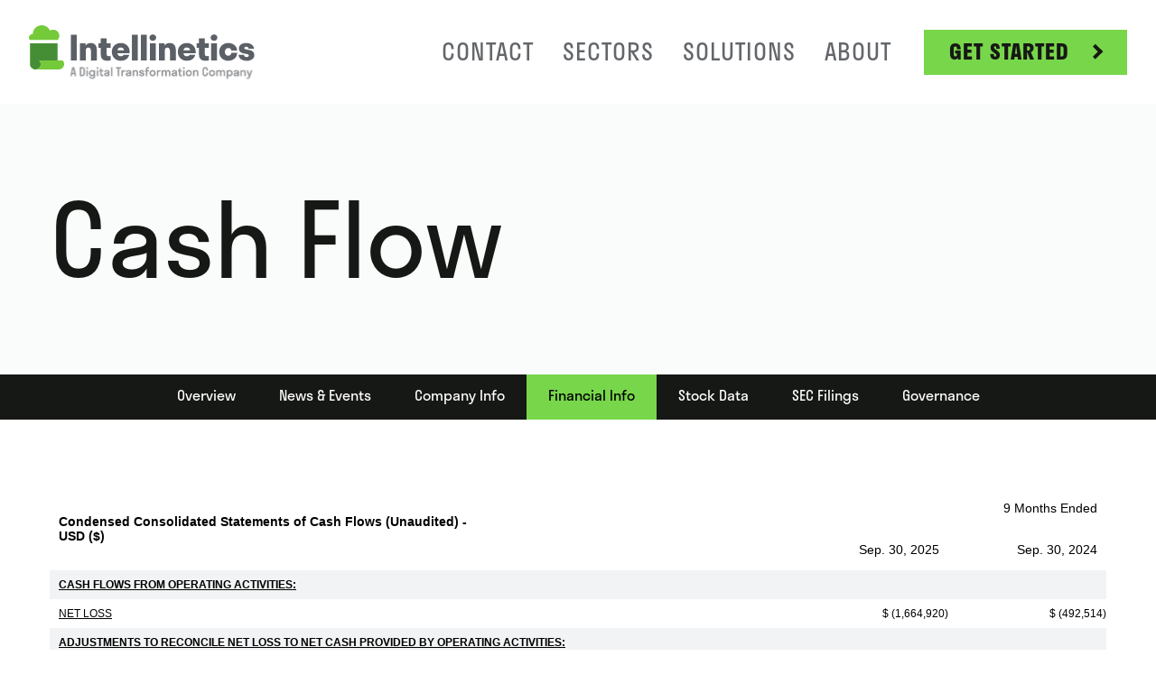

--- FILE ---
content_type: text/html; charset=UTF-8
request_url: https://ir.intellinetics.com/financial-information/cash-flow
body_size: 13259
content:
<!DOCTYPE html>
<html lang="en">
    <head>
        <meta http-equiv="x-ua-compatible" content="ie=edge">
        <meta charset="utf-8">
                        <link rel="alternate" type="application/rss+xml" title="Intellinetics, Inc. - Recent News" href="https://ir.intellinetics.com/news-events/press-releases/rss" />
                
        <title>Cash Flow :: Intellinetics, Inc. (INLX)</title>
        
        <link rel="canonical" href="https://ir.intellinetics.com/financial-information/cash-flow">
<meta property="og:url" content="https://ir.intellinetics.com/financial-information/cash-flow">


<meta property="og:site_name" content="Intellinetics, Inc.">
<meta property="og:title" content="Cash Flow">
<meta property="og:type" content="website">

<meta property="og:image" content="https://d1io3yog0oux5.cloudfront.net/_93898b2fafc68db29b35dc2a419c5ade/intellinetics/db/3215/29038/social_image_resized.jpg">
<meta name="twitter:card" content="summary_large_image">




<script type="application/ld+json">
	{"@context":"http:\/\/schema.org","@type":"Corporation","name":"Intellinetics, Inc.","address":{"@type":"PostalAddress","streetAddress":"2190 Dividend Drive ","addressLocality":"Columbus, OH","postalCode":"43228","addressCountry":"United States"},"legalName":"Intellinetics, Inc.","description":"Intellinetics, Inc. (NYSE American: INLX) is enabling the digital transformation. Intellinetics empowers organizations to manage, store and protect their important documents and data. The Company\u2019s flagship solution, the IntelliCloud\u2122 content management platform, delivers advanced security, compliance, workflow and collaboration features critical for highly regulated, risk-intensive markets. IntelliCloud connects documents to users and the processes they support anytime, anywhere to accelerate innovation and empower organizations to think and work in new ways. In addition, Intellinetics offers business process outsourcing (BPO), document and micrographics scanning services, and records storage. From highly regulated industries like Healthcare\/Human Service Providers, K-12, Public Safety, and State and Local Governments, to businesses looking to move away from paper-based processes, Intellinetics is the all-in-one, compliant, document management solution. Intellinetics is headquartered in Columbus, Ohio. For additional information, please visit www.intellinetics.com.","tickerSymbol":": INLX","url":"https:\/\/ir.intellinetics.com","logo":"https:\/\/d1io3yog0oux5.cloudfront.net\/_93898b2fafc68db29b35dc2a419c5ade\/intellinetics\/logo.png","image":"https:\/\/d1io3yog0oux5.cloudfront.net\/_93898b2fafc68db29b35dc2a419c5ade\/intellinetics\/db\/3215\/29038\/social_image_resized.jpg","sameAs":[]}</script>

<!-- Elastic Search -->
 
         <meta name="viewport" content="initial-scale=1.0, width=device-width">
        
                <link rel="preconnect" href="https://d1io3yog0oux5.cloudfront.net">
        <link rel="preconnect" href="https://qmod.quotemedia.com">
        
                <!-- Bootstrap core CSS -->
    	<link href="https://d1io3yog0oux5.cloudfront.net/_93898b2fafc68db29b35dc2a419c5ade/intellinetics/files/theme/site-files/20230427/w3dev.intellinetics.com/css/bootstrap.css" rel="stylesheet">
    	<link href="https://d1io3yog0oux5.cloudfront.net/_93898b2fafc68db29b35dc2a419c5ade/intellinetics/files/theme/site-files/20230427/w3dev.intellinetics.com/css/bootstrap-mods.css" rel="stylesheet">
    	<!-- Custom styles for this template -->
    	<link href="https://d1io3yog0oux5.cloudfront.net/_93898b2fafc68db29b35dc2a419c5ade/intellinetics/files/theme/site-files/20230427/w3dev.intellinetics.com/css/common.css" rel="stylesheet">
        
                        <link href="https://d1io3yog0oux5.cloudfront.net/_93898b2fafc68db29b35dc2a419c5ade/intellinetics/files/theme/css/ir.stockpr.css" rel="stylesheet" type="text/css" media="screen" />
                <link rel="stylesheet" href="https://d1io3yog0oux5.cloudfront.net/_93898b2fafc68db29b35dc2a419c5ade/intellinetics/files/theme/css/style.css">
                
                <link rel="shortcut icon" href="https://d1io3yog0oux5.cloudfront.net/_93898b2fafc68db29b35dc2a419c5ade/intellinetics/files/theme/images/favicons/favicon.ico">
        <link rel="apple-touch-icon" sizes="180x180" href="https://d1io3yog0oux5.cloudfront.net/_93898b2fafc68db29b35dc2a419c5ade/intellinetics/files/theme/images/favicons/apple-touch-icon.png">
        <link rel="icon" type="image/png" href="https://d1io3yog0oux5.cloudfront.net/_93898b2fafc68db29b35dc2a419c5ade/intellinetics/files/theme/images/favicons/favicon-32x32.png" sizes="32x32">
        <link rel="icon" type="image/png" href="https://d1io3yog0oux5.cloudfront.net/_93898b2fafc68db29b35dc2a419c5ade/intellinetics/files/theme/images/favicons/favicon-16x16.png" sizes="16x16">
        <link rel="icon" type="image/png" href="https://d1io3yog0oux5.cloudfront.net/_93898b2fafc68db29b35dc2a419c5ade/intellinetics/files/theme/images/favicons/android-chrome-192x192.png" sizes="192x192">
        <link rel="mask-icon" href="https://d1io3yog0oux5.cloudfront.net/_93898b2fafc68db29b35dc2a419c5ade/intellinetics/files/theme/images/favicons/safari-pinned-tab.svg">
        <meta name="theme-color" content="#ffffff">  
        
        <!-- Google Tag Manager -->
        <script>(function(w,d,s,l,i){w[l]=w[l]||[];w[l].push({'gtm.start':
        new Date().getTime(),event:'gtm.js'});var f=d.getElementsByTagName(s)[0],
        j=d.createElement(s),dl=l!='dataLayer'?'&l='+l:'';j.async=true;j.src=
        'https://www.googletagmanager.com/gtm.js?id='+i+dl;f.parentNode.insertBefore(j,f);
        })(window,document,'script','dataLayer','GTM-WWRVPF7');</script>
        <!-- End Google Tag Manager -->
                    </head>    <body class="107624 page-type-financial-document-by-page-title ir  has-sub-nav">
    <noscript><iframe src="https://www.googletagmanager.com/ns.html?id=GTM-WWRVPF7" height="0" width="0" style="display:none;visibility:hidden"></iframe></noscript>
        <div class="general-wrapper">
            
<div id="skipLinks">
    <a href="#mainContent">Skip to main content</a>
        <a href="#sectionNav">Skip to section navigation</a>
        <a href="#footer">Skip to footer</a>
</div>
 <header id="header">
	<div class="left">
		<a href="https://www.intellinetics.com"><img src="https://d1io3yog0oux5.cloudfront.net/_93898b2fafc68db29b35dc2a419c5ade/intellinetics/files/theme/site-files/20230427/w3dev.intellinetics.com/images/intellinetics-logo.svg" alt="Intellinetics Logo"></a>
	</div>
	<div class="right d-flex">
		<div class="sidenav" id="sidenav">
			<ul>
				<li><a href="https://www.intellinetics.com/contact">Contact</a></li>
				<li>
					<a class="internal" href="https://www.intellinetics.com#sectors">Sectors</a>
					<ul>
						<li><a href="https://www.intellinetics.com/k-12">K-12</a></li>
						<li><a href="https://www.intellinetics.com/business">Business</a></li>
						<li><a href="https://www.intellinetics.com/government">Government</a></li>
					</ul>
				</li>
				<li>
                    <a href="https://www.intellinetics.com/solutions">Solutions</a>
                    <ul>
                        <li><a href="https://www.intellinetics.com/solutions/software">Software</a></li>
                        <li><a href="https://www.intellinetics.com/solutions/scanning">Scanning</a></li>
                        <li><a href="https://www.intellinetics.com/solutions/automation">Automation</a></li>
                        <li><a href="https://www.intellinetics.com/solutions/outsourcing">Outsourcing</a></li>
                        <li><a href="https://www.intellinetics.com/solutions/storage">Storage</a></li>
                    </ul>
                </li>
				<li><a href="https://www.intellinetics.com/about">About</a>
                    <ul>
                        <li><a href="/">Investor Relations</a></li>
                        <li><a href="https://www.intellinetics.com/careers">Careers</a></li>
                    </ul>
                </li>
			</ul>
		</div>
		<a href="https://www.intellinetics.com/contact" class="button featured arrowright">Get Started</a>
		<!-- Collapse button -->
		<button class="navbar-toggler hamburger-button ms-4" type="button" data-toggle="collapse" aria-expanded="false" aria-label="Toggle navigation" onclick="Nav()" style="z-index: 98">
			<span class="animated-icon">
				<span></span><span></span><span></span>
			</span>
		</button>
	</div>
</header>
            <div class="eq-container eq-container-primary">
                <header class="page-banner " >
    	<div class="container">
	    <div class="row">
	        <div class="col-lg-12">
                            <h1>Cash Flow</h1>
                                                                	    </div>
        </div>
    </div>
    </header>                <nav id="sectionNav" class="sub-navigation-wrapper" aria-label="Investors Section">
    <div class="sub-navigation affixed">
    	<div class="container">
            <a class="visible-xs visible-sm mobile-sub-nav-trigger collapsed" role="button" data-toggle="collapse" data-target="#sub-navigation">
                <div class="trigger-container">
            		<div class="meat"></div>
              		<div class="meat"></div>
              		<div class="meat"></div>
              	</div>
            	Investors            </a>
            <div class="collapse sb-nav clearfix"  id="sub-navigation">
                <h3>Investors</h3>
                <ul>
                                        <li class="">
                        <a href="/"
                            target="_self"
                                                    >Overview</a>
                                            </li>
                	                    <li class="has-children dropdown">
                        <a href="/news-events"
                            target="_self"
                                                    >News &amp; Events</a>
                                                <ul class="dropdown-menu">
                                                        <li class="">
                                <a href="/news-events"
                                    target="_self"
                                                                    >Overview</a>
                                                            </li>
                                                        <li class="">
                                <a href="/news-events/press-releases"
                                    target="_self"
                                                                    >Press Releases</a>
                                                            </li>
                                                        <li class="">
                                <a href="/news-events/ir-calendar"
                                    target="_self"
                                                                    >IR Calendar</a>
                                                            </li>
                                                        <li class="">
                                <a href="/news-events/presentations"
                                    target="_self"
                                                                    >Presentations</a>
                                                            </li>
                                                        <li class="">
                                <a href="/news-events/email-alerts"
                                    target="_self"
                                                                    >Email Alerts</a>
                                                            </li>
                                                    </ul>
                                            </li>
                	                    <li class="has-children dropdown">
                        <a href="/company-information"
                            target="_self"
                                                    >Company Info</a>
                                                <ul class="dropdown-menu">
                                                        <li class="">
                                <a href="/company-information"
                                    target="_self"
                                                                    >Overview</a>
                                                            </li>
                                                        <li class="">
                                <a href="/company-information/leadership-team"
                                    target="_self"
                                                                    >Leadership Team</a>
                                                            </li>
                                                        <li class="">
                                <a href="/company-information/contacts"
                                    target="_self"
                                                                    >Contacts</a>
                                                            </li>
                                                        <li class="">
                                <a href="/company-information/faq"
                                    target="_self"
                                                                    >FAQ</a>
                                                            </li>
                                                    </ul>
                                            </li>
                	                    <li class="has-children active dropdown">
                        <a href="/financial-information"
                            target="_self"
                                                    >Financial Info</a>
                                                <ul class="dropdown-menu">
                                                        <li class="">
                                <a href="/financial-information"
                                    target="_self"
                                                                    >Overview</a>
                                                            </li>
                                                        <li class="">
                                <a href="/financial-information/financial-results"
                                    target="_self"
                                                                    >Financial Results</a>
                                                            </li>
                                                        <li class="">
                                <a href="/financial-information/income-statement"
                                    target="_self"
                                                                    >Income Statement</a>
                                                            </li>
                                                        <li class="">
                                <a href="/financial-information/balance-sheet"
                                    target="_self"
                                                                    >Balance Sheet</a>
                                                            </li>
                                                        <li class="active active-landing">
                                <a href="/financial-information/cash-flow"
                                    target="_self"
                                                                    >Cash Flow</a>
                                                            </li>
                                                    </ul>
                                            </li>
                	                    <li class="has-children dropdown">
                        <a href="/stock-data"
                            target="_self"
                                                    >Stock Data</a>
                                                <ul class="dropdown-menu">
                                                        <li class="">
                                <a href="/stock-data/quote"
                                    target="_self"
                                                                    >Quote</a>
                                                            </li>
                                                        <li class="">
                                <a href="/stock-data/charts"
                                    target="_self"
                                                                    >Charts</a>
                                                            </li>
                                                        <li class="">
                                <a href="/stock-data/historical-data"
                                    target="_self"
                                                                    >Historical Data</a>
                                                            </li>
                                                    </ul>
                                            </li>
                	                    <li class="has-children dropdown">
                        <a href="/sec-filings"
                            target="_self"
                                                    >SEC Filings</a>
                                                <ul class="dropdown-menu">
                                                        <li class="">
                                <a href="/sec-filings"
                                    target="_self"
                                                                    >Overview</a>
                                                            </li>
                                                        <li class="">
                                <a href="/sec-filings/all-sec-filings"
                                    target="_self"
                                                                    >All SEC Filings</a>
                                                            </li>
                                                        <li class="">
                                <a href="/sec-filings/annual-reports"
                                    target="_self"
                                                                    >Annual Reports</a>
                                                            </li>
                                                        <li class="">
                                <a href="/sec-filings/quarterly-reports"
                                    target="_self"
                                                                    >Quarterly Reports</a>
                                                            </li>
                                                        <li class="">
                                <a href="/sec-filings/section-16-filings"
                                    target="_self"
                                                                    >Section 16 Filings</a>
                                                            </li>
                                                    </ul>
                                            </li>
                	                    <li class="has-children dropdown">
                        <a href="/corporate-governance"
                            target="_self"
                                                    >Governance</a>
                                                <ul class="dropdown-menu">
                                                        <li class="">
                                <a href="/corporate-governance"
                                    target="_self"
                                                                    >Overview</a>
                                                            </li>
                                                        <li class="">
                                <a href="/corporate-governance/board-of-directors"
                                    target="_self"
                                                                    >Board of Directors</a>
                                                            </li>
                                                        <li class="">
                                <a href="/corporate-governance/board-committees"
                                    target="_self"
                                                                    >Board Committees</a>
                                                            </li>
                                                        <li class="">
                                <a href="/corporate-governance/governance-documents"
                                    target="_self"
                                                                    >Governance Documents</a>
                                                            </li>
                                                    </ul>
                                            </li>
                	                </ul>
            </div>
        </div>
    </div>
</nav>                
                <div class="container">
                    <div class="row justify-content-center">
                        <div class="col-lg-12">
                                                            <aside id="tertiaryNav">
                                    <nav id="tertiary-navigation">
    <ul>
        <li class="sidebar-title">
            <h3>Financial Info</h3>
        </li>
                <li class="">
            <a href="/financial-information" target="_self"
                >Overview</a>
            
                    </li>
                <li class="">
            <a href="/financial-information/financial-results" target="_self"
                >Financial Results</a>
            
                    </li>
                <li class="">
            <a href="/financial-information/income-statement" target="_self"
                >Income Statement</a>
            
                    </li>
                <li class="">
            <a href="/financial-information/balance-sheet" target="_self"
                >Balance Sheet</a>
            
                    </li>
                <li class="active active-landing">
            <a href="/financial-information/cash-flow" target="_self"
                >Cash Flow</a>
            
                    </li>
            </ul>
</nav>                                </aside>
                                                        <main id="mainContent" class="main-content has-tertiary-nav">
                                <link href="https://d1io3yog0oux5.cloudfront.net/_93898b2fafc68db29b35dc2a419c5ade/intellinetics/files/theme/css/sass/templates/aside/ir/xbrl.css" rel="stylesheet" type="text/css" />
<script src="https://d1io3yog0oux5.cloudfront.net/_93898b2fafc68db29b35dc2a419c5ade/intellinetics/files/theme/js/aside/ir/xbrl.js"></script>
<div class="financials-pg">
    <div id="xbrl-financials1" class="financials">
        <div id="cash-flow">
                            







<span style="display: none;">v3.25.3</span><table class="report" border="0" cellspacing="2" id="id2">
<tr>
<th class="tl" colspan="1" rowspan="2"><div style="width: 200px;"><strong>Condensed Consolidated Statements of Cash Flows  (Unaudited) - USD ($)<br></strong></div></th>
<th class="th" colspan="2">9 Months Ended</th>
</tr>
<tr>
<th class="th"><div>Sep. 30, 2025</div></th>
<th class="th"><div>Sep. 30, 2024</div></th>
</tr>
<tr class="re">
<td class="pl" style="border-bottom: 0px;" valign="top"><a class="a" href="javascript:void(0);" onclick="Show.showAR( this, 'defref_us-gaap_NetCashProvidedByUsedInOperatingActivitiesAbstract', window );"><strong>Cash flows from operating activities:</strong></a></td>
<td class="text"> <span></span>
</td>
<td class="text"> <span></span>
</td>
</tr>
<tr class="ro">
<td class="pl" style="border-bottom: 0px;" valign="top"><a class="a" href="javascript:void(0);" onclick="Show.showAR( this, 'defref_us-gaap_NetIncomeLoss', window );">Net loss</a></td>
<td class="num">$ (1,664,920)<span></span>
</td>
<td class="num">$ (492,514)<span></span>
</td>
</tr>
<tr class="re">
<td class="pl" style="border-bottom: 0px;" valign="top"><a class="a" href="javascript:void(0);" onclick="Show.showAR( this, 'defref_us-gaap_AdjustmentsToReconcileNetIncomeLossToCashProvidedByUsedInOperatingActivitiesAbstract', window );"><strong>Adjustments to reconcile net loss to net cash provided by operating activities:</strong></a></td>
<td class="text"> <span></span>
</td>
<td class="text"> <span></span>
</td>
</tr>
<tr class="ro">
<td class="pl" style="border-bottom: 0px;" valign="top"><a class="a" href="javascript:void(0);" onclick="Show.showAR( this, 'defref_us-gaap_DepreciationAndAmortization', window );">Depreciation and amortization</a></td>
<td class="nump">930,573<span></span>
</td>
<td class="nump">826,371<span></span>
</td>
</tr>
<tr class="re">
<td class="pl" style="border-bottom: 0px;" valign="top"><a class="a" href="javascript:void(0);" onclick="Show.showAR( this, 'defref_us-gaap_ProvisionForDoubtfulAccounts', window );">Bad debt expense (recovery)</a></td>
<td class="nump">74,976<span></span>
</td>
<td class="num">(3,780)<span></span>
</td>
</tr>
<tr class="ro">
<td class="pl" style="border-bottom: 0px;" valign="top"><a class="a" href="javascript:void(0);" onclick="Show.showAR( this, 'defref_us-gaap_GainLossOnSaleOfOtherAssets', window );">Loss on disposal of fixed assets</a></td>
<td class="nump">10,202<span></span>
</td>
<td class="nump">547<span></span>
</td>
</tr>
<tr class="re">
<td class="pl" style="border-bottom: 0px;" valign="top"><a class="a" href="javascript:void(0);" onclick="Show.showAR( this, 'defref_us-gaap_AmortizationOfFinancingCosts', window );">Amortization of deferred financing costs</a></td>
<td class="nump">42,052<span></span>
</td>
<td class="nump">142,091<span></span>
</td>
</tr>
<tr class="ro">
<td class="pl" style="border-bottom: 0px;" valign="top"><a class="a" href="javascript:void(0);" onclick="Show.showAR( this, 'defref_us-gaap_FinanceLeaseRightOfUseAssetAmortization', window );">Amortization of right of use assets, financing</a></td>
<td class="nump">54,558<span></span>
</td>
<td class="nump">53,140<span></span>
</td>
</tr>
<tr class="re">
<td class="pl" style="border-bottom: 0px;" valign="top"><a class="a" href="javascript:void(0);" onclick="Show.showAR( this, 'defref_us-gaap_ShareBasedCompensation', window );">Share-based compensation</a></td>
<td class="nump">1,131,891<span></span>
</td>
<td class="nump">1,254,856<span></span>
</td>
</tr>
<tr class="ro">
<td class="pl" style="border-bottom: 0px;" valign="top"><a class="a" href="javascript:void(0);" onclick="Show.showAR( this, 'defref_us-gaap_IncreaseDecreaseInOperatingCapitalAbstract', window );"><strong>Changes in operating assets and liabilities:</strong></a></td>
<td class="text"> <span></span>
</td>
<td class="text"> <span></span>
</td>
</tr>
<tr class="re">
<td class="pl" style="border-bottom: 0px;" valign="top"><a class="a" href="javascript:void(0);" onclick="Show.showAR( this, 'defref_us-gaap_IncreaseDecreaseInAccountsReceivable', window );">Accounts receivable</a></td>
<td class="nump">85,038<span></span>
</td>
<td class="nump">594,664<span></span>
</td>
</tr>
<tr class="ro">
<td class="pl custom" style="border-bottom: 0px;" valign="top"><a class="a" href="javascript:void(0);" onclick="Show.showAR( this, 'defref_INLX_IncreaseDecreaseInUnbilledAccountsReceivables', window );">Accounts receivable, unbilled</a></td>
<td class="nump">580,751<span></span>
</td>
<td class="nump">171,600<span></span>
</td>
</tr>
<tr class="re">
<td class="pl" style="border-bottom: 0px;" valign="top"><a class="a" href="javascript:void(0);" onclick="Show.showAR( this, 'defref_us-gaap_IncreaseDecreaseInInventories', window );">Parts and supplies</a></td>
<td class="num">(9,516)<span></span>
</td>
<td class="nump">21,243<span></span>
</td>
</tr>
<tr class="ro">
<td class="pl" style="border-bottom: 0px;" valign="top"><a class="a" href="javascript:void(0);" onclick="Show.showAR( this, 'defref_us-gaap_IncreaseDecreaseInPrepaidDeferredExpenseAndOtherAssets', window );">Prepaid expenses and other current assets</a></td>
<td class="num">(23,730)<span></span>
</td>
<td class="num">(7,496)<span></span>
</td>
</tr>
<tr class="re">
<td class="pl" style="border-bottom: 0px;" valign="top"><a class="a" href="javascript:void(0);" onclick="Show.showAR( this, 'defref_us-gaap_IncreaseDecreaseInAccountsPayableAndAccruedLiabilities', window );">Accounts payable and accrued expenses</a></td>
<td class="nump">51,001<span></span>
</td>
<td class="nump">628,685<span></span>
</td>
</tr>
<tr class="ro">
<td class="pl" style="border-bottom: 0px;" valign="top"><a class="a" href="javascript:void(0);" onclick="Show.showAR( this, 'defref_us-gaap_IncreaseDecreaseInOperatingLeaseLiability', window );">Operating lease assets and liabilities, net</a></td>
<td class="num">(22,961)<span></span>
</td>
<td class="num">(7,765)<span></span>
</td>
</tr>
<tr class="re">
<td class="pl" style="border-bottom: 0px;" valign="top"><a class="a" href="javascript:void(0);" onclick="Show.showAR( this, 'defref_us-gaap_IncreaseDecreaseInContractWithCustomerLiability', window );">Deferred revenues</a></td>
<td class="nump">223,796<span></span>
</td>
<td class="nump">540,301<span></span>
</td>
</tr>
<tr class="rou">
<td class="pl" style="border-bottom: 0px;" valign="top"><a class="a" href="javascript:void(0);" onclick="Show.showAR( this, 'defref_us-gaap_AdjustmentsToReconcileNetIncomeLossToCashProvidedByUsedInOperatingActivities', window );">Total adjustments</a></td>
<td class="nump">3,128,631<span></span>
</td>
<td class="nump">4,214,457<span></span>
</td>
</tr>
<tr class="reu">
<td class="pl" style="border-bottom: 0px;" valign="top"><a class="a" href="javascript:void(0);" onclick="Show.showAR( this, 'defref_us-gaap_NetCashProvidedByUsedInOperatingActivities', window );">Net cash provided by operating activities</a></td>
<td class="nump">1,463,711<span></span>
</td>
<td class="nump">3,721,943<span></span>
</td>
</tr>
<tr class="ro">
<td class="pl" style="border-bottom: 0px;" valign="top"><a class="a" href="javascript:void(0);" onclick="Show.showAR( this, 'defref_us-gaap_NetCashProvidedByUsedInInvestingActivitiesAbstract', window );"><strong>Cash flows from investing activities:</strong></a></td>
<td class="text"> <span></span>
</td>
<td class="text"> <span></span>
</td>
</tr>
<tr class="re">
<td class="pl" style="border-bottom: 0px;" valign="top"><a class="a" href="javascript:void(0);" onclick="Show.showAR( this, 'defref_us-gaap_PaymentsToAcquireSoftware', window );">Capitalization of internal use software</a></td>
<td class="num">(344,075)<span></span>
</td>
<td class="num">(302,396)<span></span>
</td>
</tr>
<tr class="ro">
<td class="pl" style="border-bottom: 0px;" valign="top"><a class="a" href="javascript:void(0);" onclick="Show.showAR( this, 'defref_us-gaap_PaymentsToAcquirePropertyPlantAndEquipment', window );">Purchases of property and equipment</a></td>
<td class="num">(333,793)<span></span>
</td>
<td class="num">(392,963)<span></span>
</td>
</tr>
<tr class="reu">
<td class="pl" style="border-bottom: 0px;" valign="top"><a class="a" href="javascript:void(0);" onclick="Show.showAR( this, 'defref_us-gaap_NetCashProvidedByUsedInInvestingActivities', window );">Net cash used in investing activities</a></td>
<td class="num">(677,868)<span></span>
</td>
<td class="num">(695,359)<span></span>
</td>
</tr>
<tr class="ro">
<td class="pl" style="border-bottom: 0px;" valign="top"><a class="a" href="javascript:void(0);" onclick="Show.showAR( this, 'defref_us-gaap_NetCashProvidedByUsedInFinancingActivitiesAbstract', window );"><strong>Cash flows from financing activities:</strong></a></td>
<td class="text"> <span></span>
</td>
<td class="text"> <span></span>
</td>
</tr>
<tr class="re">
<td class="pl" style="border-bottom: 0px;" valign="top"><a class="a" href="javascript:void(0);" onclick="Show.showAR( this, 'defref_us-gaap_ProceedsFromIssuanceOfCommonStock', window );">Proceeds from issuance of common stock</a></td>
<td class="nump">1,797,106<span></span>
</td>
<td class="text"> <span></span>
</td>
</tr>
<tr class="ro">
<td class="pl" style="border-bottom: 0px;" valign="top"><a class="a" href="javascript:void(0);" onclick="Show.showAR( this, 'defref_us-gaap_PaymentsOfStockIssuanceCosts', window );">Offering costs paid on issuance of common stock</a></td>
<td class="num">(175,781)<span></span>
</td>
<td class="text"> <span></span>
</td>
</tr>
<tr class="re">
<td class="pl" style="border-bottom: 0px;" valign="top"><a class="a" href="javascript:void(0);" onclick="Show.showAR( this, 'defref_us-gaap_FinanceLeasePrincipalPayments', window );">Principal payments on financing lease liability</a></td>
<td class="num">(51,314)<span></span>
</td>
<td class="num">(45,577)<span></span>
</td>
</tr>
<tr class="ro">
<td class="pl" style="border-bottom: 0px;" valign="top"><a class="a" href="javascript:void(0);" onclick="Show.showAR( this, 'defref_us-gaap_PaymentsRelatedToTaxWithholdingForShareBasedCompensation', window );">Payments to taxing authorities in connection with shares directly withheld from employees</a></td>
<td class="num">(283,399)<span></span>
</td>
<td class="num">(69,526)<span></span>
</td>
</tr>
<tr class="re">
<td class="pl" style="border-bottom: 0px;" valign="top"><a class="a" href="javascript:void(0);" onclick="Show.showAR( this, 'defref_us-gaap_PaymentsForRepurchaseOfWarrants', window );">Exercise of stock warrants</a></td>
<td class="num">(12)<span></span>
</td>
<td class="text"> <span></span>
</td>
</tr>
<tr class="ro">
<td class="pl" style="border-bottom: 0px;" valign="top"><a class="a" href="javascript:void(0);" onclick="Show.showAR( this, 'defref_us-gaap_RepaymentsOfNotesPayable', window );">Repayment of notes payable</a></td>
<td class="num">(807,331)<span></span>
</td>
<td class="num">(1,307,169)<span></span>
</td>
</tr>
<tr class="re">
<td class="pl" style="border-bottom: 0px;" valign="top"><a class="a" href="javascript:void(0);" onclick="Show.showAR( this, 'defref_us-gaap_RepaymentsOfRelatedPartyDebt', window );">Repayment of notes payable - related parties</a></td>
<td class="num">(532,169)<span></span>
</td>
<td class="num">(317,831)<span></span>
</td>
</tr>
<tr class="rou">
<td class="pl" style="border-bottom: 0px;" valign="top"><a class="a" href="javascript:void(0);" onclick="Show.showAR( this, 'defref_us-gaap_NetCashProvidedByUsedInFinancingActivities', window );">Net cash used in financing activities</a></td>
<td class="num">(52,900)<span></span>
</td>
<td class="num">(1,740,103)<span></span>
</td>
</tr>
<tr class="reu">
<td class="pl" style="border-bottom: 0px;" valign="top"><a class="a" href="javascript:void(0);" onclick="Show.showAR( this, 'defref_us-gaap_CashCashEquivalentsRestrictedCashAndRestrictedCashEquivalentsPeriodIncreaseDecreaseIncludingExchangeRateEffect', window );">Net increase in cash</a></td>
<td class="nump">732,943<span></span>
</td>
<td class="nump">1,286,481<span></span>
</td>
</tr>
<tr class="ro">
<td class="pl" style="border-bottom: 0px;" valign="top"><a class="a" href="javascript:void(0);" onclick="Show.showAR( this, 'defref_us-gaap_CashCashEquivalentsRestrictedCashAndRestrictedCashEquivalentsIncludingDisposalGroupAndDiscontinuedOperations', window );">Cash - beginning of period</a></td>
<td class="nump">2,489,236<span></span>
</td>
<td class="nump">1,215,248<span></span>
</td>
</tr>
<tr class="re">
<td class="pl" style="border-bottom: 0px;" valign="top"><a class="a" href="javascript:void(0);" onclick="Show.showAR( this, 'defref_us-gaap_CashCashEquivalentsRestrictedCashAndRestrictedCashEquivalentsIncludingDisposalGroupAndDiscontinuedOperations', window );">Cash - end of period</a></td>
<td class="nump">3,222,179<span></span>
</td>
<td class="nump">2,501,729<span></span>
</td>
</tr>
<tr class="ro">
<td class="pl" style="border-bottom: 0px;" valign="top"><a class="a" href="javascript:void(0);" onclick="Show.showAR( this, 'defref_us-gaap_SupplementalCashFlowInformationAbstract', window );"><strong>Supplemental disclosure of cash flow information:</strong></a></td>
<td class="text"> <span></span>
</td>
<td class="text"> <span></span>
</td>
</tr>
<tr class="re">
<td class="pl" style="border-bottom: 0px;" valign="top"><a class="a" href="javascript:void(0);" onclick="Show.showAR( this, 'defref_us-gaap_InterestPaidNet', window );">Cash paid during the period for interest</a></td>
<td class="nump">74,425<span></span>
</td>
<td class="nump">218,461<span></span>
</td>
</tr>
<tr class="ro">
<td class="pl" style="border-bottom: 0px;" valign="top"><a class="a" href="javascript:void(0);" onclick="Show.showAR( this, 'defref_us-gaap_IncomeTaxesPaid', window );">Cash paid during the period for income taxes</a></td>
<td class="nump">19,563<span></span>
</td>
<td class="nump">19,077<span></span>
</td>
</tr>
<tr class="re">
<td class="pl" style="border-bottom: 0px;" valign="top"><a class="a" href="javascript:void(0);" onclick="Show.showAR( this, 'defref_us-gaap_CashFlowNoncashInvestingAndFinancingActivitiesDisclosureAbstract', window );"><strong>Supplemental disclosure of non-cash financing activities:</strong></a></td>
<td class="text"> <span></span>
</td>
<td class="text"> <span></span>
</td>
</tr>
<tr class="ro">
<td class="pl" style="border-bottom: 0px;" valign="top"><a class="a" href="javascript:void(0);" onclick="Show.showAR( this, 'defref_us-gaap_RightOfUseAssetObtainedInExchangeForOperatingLeaseLiability', window );">Right-of-use asset obtained in exchange for operating lease liability</a></td>
<td class="nump">311,368<span></span>
</td>
<td class="text"> <span></span>
</td>
</tr>
<tr class="re">
<td class="pl" style="border-bottom: 0px;" valign="top"><a class="a" href="javascript:void(0);" onclick="Show.showAR( this, 'defref_us-gaap_RightOfUseAssetObtainedInExchangeForFinanceLeaseLiability', window );">Right-of-use asset obtained in exchange for finance lease liability</a></td>
<td class="text"> <span></span>
</td>
<td class="nump">$ 89,289<span></span>
</td>
</tr>
</table>
<div style="display: none;">
<table border="0" cellpadding="0" cellspacing="0" class="authRefData" style="display: none;" id="defref_INLX_IncreaseDecreaseInUnbilledAccountsReceivables">
<tr><td class="hide"><a style="color: white;" href="javascript:void(0);" onclick="Show.hideAR();">X</a></td></tr>
<tr><td><div class="body" style="padding: 2px;">
<a href="javascript:void(0);" onclick="Show.toggleNext( this );">- Definition</a><div><p>Increase decrease in unbilled accounts receivables.</p></div>
<a href="javascript:void(0);" onclick="Show.toggleNext( this );">+ References</a><div style="display: none;"><p>No definition available.</p></div>
<a href="javascript:void(0);" onclick="Show.toggleNext( this );">+ Details</a><div style="display: none;"><table border="0" cellpadding="0" cellspacing="0">
<tr>
<td><strong> Name:</strong></td>
<td style="white-space:nowrap;">INLX_IncreaseDecreaseInUnbilledAccountsReceivables</td>
</tr>
<tr>
<td style="padding-right: 4px;white-space:nowrap;"><strong> Namespace Prefix:</strong></td>
<td>INLX_</td>
</tr>
<tr>
<td><strong> Data Type:</strong></td>
<td>xbrli:monetaryItemType</td>
</tr>
<tr>
<td><strong> Balance Type:</strong></td>
<td>credit</td>
</tr>
<tr>
<td><strong> Period Type:</strong></td>
<td>duration</td>
</tr>
</table></div>
</div></td></tr>
</table>
<table border="0" cellpadding="0" cellspacing="0" class="authRefData" style="display: none;" id="defref_us-gaap_AdjustmentsToReconcileNetIncomeLossToCashProvidedByUsedInOperatingActivities">
<tr><td class="hide"><a style="color: white;" href="javascript:void(0);" onclick="Show.hideAR();">X</a></td></tr>
<tr><td><div class="body" style="padding: 2px;">
<a href="javascript:void(0);" onclick="Show.toggleNext( this );">- Definition</a><div><p>Amount of expense (income); loss (gain); increase (decrease) in liability and (increase) decrease in asset used in operating activity; and cash inflow (outflow) from operating activity, classified as other; in reconciling net income to reflect cash provided by (used in) operating activity when indirect cash flow method is applied.</p></div>
<a href="javascript:void(0);" onclick="Show.toggleNext( this );">+ References</a><div style="display: none;"><p>Reference 1: http://fasb.org/us-gaap/role/ref/legacyRef<br> -Topic 230<br> -SubTopic 10<br> -Name Accounting Standards Codification<br> -Section 45<br> -Paragraph 28<br> -Publisher FASB<br> -URI https://asc.fasb.org/1943274/2147482740/230-10-45-28<br></p></div>
<a href="javascript:void(0);" onclick="Show.toggleNext( this );">+ Details</a><div style="display: none;"><table border="0" cellpadding="0" cellspacing="0">
<tr>
<td><strong> Name:</strong></td>
<td style="white-space:nowrap;">us-gaap_AdjustmentsToReconcileNetIncomeLossToCashProvidedByUsedInOperatingActivities</td>
</tr>
<tr>
<td style="padding-right: 4px;white-space:nowrap;"><strong> Namespace Prefix:</strong></td>
<td>us-gaap_</td>
</tr>
<tr>
<td><strong> Data Type:</strong></td>
<td>xbrli:monetaryItemType</td>
</tr>
<tr>
<td><strong> Balance Type:</strong></td>
<td>debit</td>
</tr>
<tr>
<td><strong> Period Type:</strong></td>
<td>duration</td>
</tr>
</table></div>
</div></td></tr>
</table>
<table border="0" cellpadding="0" cellspacing="0" class="authRefData" style="display: none;" id="defref_us-gaap_AdjustmentsToReconcileNetIncomeLossToCashProvidedByUsedInOperatingActivitiesAbstract">
<tr><td class="hide"><a style="color: white;" href="javascript:void(0);" onclick="Show.hideAR();">X</a></td></tr>
<tr><td><div class="body" style="padding: 2px;">
<a href="javascript:void(0);" onclick="Show.toggleNext( this );">- References</a><div><p>No definition available.</p></div>
<a href="javascript:void(0);" onclick="Show.toggleNext( this );">+ Details</a><div style="display: none;"><table border="0" cellpadding="0" cellspacing="0">
<tr>
<td><strong> Name:</strong></td>
<td style="white-space:nowrap;">us-gaap_AdjustmentsToReconcileNetIncomeLossToCashProvidedByUsedInOperatingActivitiesAbstract</td>
</tr>
<tr>
<td style="padding-right: 4px;white-space:nowrap;"><strong> Namespace Prefix:</strong></td>
<td>us-gaap_</td>
</tr>
<tr>
<td><strong> Data Type:</strong></td>
<td>xbrli:stringItemType</td>
</tr>
<tr>
<td><strong> Balance Type:</strong></td>
<td>na</td>
</tr>
<tr>
<td><strong> Period Type:</strong></td>
<td>duration</td>
</tr>
</table></div>
</div></td></tr>
</table>
<table border="0" cellpadding="0" cellspacing="0" class="authRefData" style="display: none;" id="defref_us-gaap_AmortizationOfFinancingCosts">
<tr><td class="hide"><a style="color: white;" href="javascript:void(0);" onclick="Show.hideAR();">X</a></td></tr>
<tr><td><div class="body" style="padding: 2px;">
<a href="javascript:void(0);" onclick="Show.toggleNext( this );">- Definition</a><div><p>Amount of amortization expense attributable to debt issuance costs.</p></div>
<a href="javascript:void(0);" onclick="Show.toggleNext( this );">+ References</a><div style="display: none;"><p>Reference 1: http://fasb.org/us-gaap/role/ref/legacyRef<br> -Topic 220<br> -SubTopic 10<br> -Name Accounting Standards Codification<br> -Section S99<br> -Paragraph 2<br> -Subparagraph (SX 210.5-03(8))<br> -Publisher FASB<br> -URI https://asc.fasb.org/1943274/2147483621/220-10-S99-2<br><br>Reference 2: http://www.xbrl.org/2003/role/disclosureRef<br> -Topic 470<br> -SubTopic 20<br> -Name Accounting Standards Codification<br> -Section 50<br> -Paragraph 1F<br> -Subparagraph (b)(2)<br> -Publisher FASB<br> -URI https://asc.fasb.org/1943274/2147481139/470-20-50-1F<br><br>Reference 3: http://www.xbrl.org/2009/role/commonPracticeRef<br> -Topic 230<br> -SubTopic 10<br> -Name Accounting Standards Codification<br> -Section 45<br> -Paragraph 28<br> -Subparagraph (b)<br> -Publisher FASB<br> -URI https://asc.fasb.org/1943274/2147482740/230-10-45-28<br><br>Reference 4: http://www.xbrl.org/2009/role/commonPracticeRef<br> -Topic 835<br> -SubTopic 30<br> -Name Accounting Standards Codification<br> -Section 45<br> -Paragraph 3<br> -Publisher FASB<br> -URI https://asc.fasb.org/1943274/2147482925/835-30-45-3<br></p></div>
<a href="javascript:void(0);" onclick="Show.toggleNext( this );">+ Details</a><div style="display: none;"><table border="0" cellpadding="0" cellspacing="0">
<tr>
<td><strong> Name:</strong></td>
<td style="white-space:nowrap;">us-gaap_AmortizationOfFinancingCosts</td>
</tr>
<tr>
<td style="padding-right: 4px;white-space:nowrap;"><strong> Namespace Prefix:</strong></td>
<td>us-gaap_</td>
</tr>
<tr>
<td><strong> Data Type:</strong></td>
<td>xbrli:monetaryItemType</td>
</tr>
<tr>
<td><strong> Balance Type:</strong></td>
<td>debit</td>
</tr>
<tr>
<td><strong> Period Type:</strong></td>
<td>duration</td>
</tr>
</table></div>
</div></td></tr>
</table>
<table border="0" cellpadding="0" cellspacing="0" class="authRefData" style="display: none;" id="defref_us-gaap_CashCashEquivalentsRestrictedCashAndRestrictedCashEquivalentsIncludingDisposalGroupAndDiscontinuedOperations">
<tr><td class="hide"><a style="color: white;" href="javascript:void(0);" onclick="Show.hideAR();">X</a></td></tr>
<tr><td><div class="body" style="padding: 2px;">
<a href="javascript:void(0);" onclick="Show.toggleNext( this );">- Definition</a><div><p>Amount of cash and cash equivalent, and cash and cash equivalent restricted to withdrawal or usage; including, but not limited to, discontinued operation. Cash includes, but is not limited to, currency on hand, demand deposit with financial institution, and account with general characteristic of demand deposit. Cash equivalent includes, but is not limited to, short-term, highly liquid investment that is both readily convertible to known amount of cash and so near maturity that it presents insignificant risk of change in value because of change in interest rate.</p></div>
<a href="javascript:void(0);" onclick="Show.toggleNext( this );">+ References</a><div style="display: none;"><p>Reference 1: http://www.xbrl.org/2003/role/disclosureRef<br> -Topic 230<br> -SubTopic 10<br> -Name Accounting Standards Codification<br> -Section 50<br> -Paragraph 8<br> -Publisher FASB<br> -URI https://asc.fasb.org/1943274/2147482913/230-10-50-8<br><br>Reference 2: http://fasb.org/us-gaap/role/ref/legacyRef<br> -Topic 230<br> -SubTopic 10<br> -Name Accounting Standards Codification<br> -Section 45<br> -Paragraph 24<br> -Publisher FASB<br> -URI https://asc.fasb.org/1943274/2147482740/230-10-45-24<br><br>Reference 3: http://fasb.org/us-gaap/role/ref/legacyRef<br> -Name Accounting Standards Codification<br> -Topic 230<br> -SubTopic 10<br> -Section 45<br> -Paragraph 4<br> -Publisher FASB<br> -URI https://asc.fasb.org/1943274/2147482740/230-10-45-4<br></p></div>
<a href="javascript:void(0);" onclick="Show.toggleNext( this );">+ Details</a><div style="display: none;"><table border="0" cellpadding="0" cellspacing="0">
<tr>
<td><strong> Name:</strong></td>
<td style="white-space:nowrap;">us-gaap_CashCashEquivalentsRestrictedCashAndRestrictedCashEquivalentsIncludingDisposalGroupAndDiscontinuedOperations</td>
</tr>
<tr>
<td style="padding-right: 4px;white-space:nowrap;"><strong> Namespace Prefix:</strong></td>
<td>us-gaap_</td>
</tr>
<tr>
<td><strong> Data Type:</strong></td>
<td>xbrli:monetaryItemType</td>
</tr>
<tr>
<td><strong> Balance Type:</strong></td>
<td>debit</td>
</tr>
<tr>
<td><strong> Period Type:</strong></td>
<td>instant</td>
</tr>
</table></div>
</div></td></tr>
</table>
<table border="0" cellpadding="0" cellspacing="0" class="authRefData" style="display: none;" id="defref_us-gaap_CashCashEquivalentsRestrictedCashAndRestrictedCashEquivalentsPeriodIncreaseDecreaseIncludingExchangeRateEffect">
<tr><td class="hide"><a style="color: white;" href="javascript:void(0);" onclick="Show.hideAR();">X</a></td></tr>
<tr><td><div class="body" style="padding: 2px;">
<a href="javascript:void(0);" onclick="Show.toggleNext( this );">- Definition</a><div><p>Amount of increase (decrease) in cash and cash equivalent, and cash and cash equivalent restricted to withdrawal or usage; including effect from exchange rate change and including, but not limited to, discontinued operation. Cash includes, but is not limited to, currency on hand, demand deposit with financial institution, and account with general characteristic of demand deposit. Cash equivalent includes, but is not limited to, short-term, highly liquid investment that is both readily convertible to known amount of cash and so near maturity that it presents insignificant risk of change in value because of change in interest rate.</p></div>
<a href="javascript:void(0);" onclick="Show.toggleNext( this );">+ References</a><div style="display: none;"><p>Reference 1: http://fasb.org/us-gaap/role/ref/legacyRef<br> -Topic 230<br> -SubTopic 10<br> -Name Accounting Standards Codification<br> -Section 45<br> -Paragraph 24<br> -Publisher FASB<br> -URI https://asc.fasb.org/1943274/2147482740/230-10-45-24<br><br>Reference 2: http://fasb.org/us-gaap/role/ref/legacyRef<br> -Name Accounting Standards Codification<br> -Section 45<br> -Paragraph 1<br> -SubTopic 230<br> -Topic 830<br> -Publisher FASB<br> -URI https://asc.fasb.org/1943274/2147477401/830-230-45-1<br></p></div>
<a href="javascript:void(0);" onclick="Show.toggleNext( this );">+ Details</a><div style="display: none;"><table border="0" cellpadding="0" cellspacing="0">
<tr>
<td><strong> Name:</strong></td>
<td style="white-space:nowrap;">us-gaap_CashCashEquivalentsRestrictedCashAndRestrictedCashEquivalentsPeriodIncreaseDecreaseIncludingExchangeRateEffect</td>
</tr>
<tr>
<td style="padding-right: 4px;white-space:nowrap;"><strong> Namespace Prefix:</strong></td>
<td>us-gaap_</td>
</tr>
<tr>
<td><strong> Data Type:</strong></td>
<td>xbrli:monetaryItemType</td>
</tr>
<tr>
<td><strong> Balance Type:</strong></td>
<td>debit</td>
</tr>
<tr>
<td><strong> Period Type:</strong></td>
<td>duration</td>
</tr>
</table></div>
</div></td></tr>
</table>
<table border="0" cellpadding="0" cellspacing="0" class="authRefData" style="display: none;" id="defref_us-gaap_CashFlowNoncashInvestingAndFinancingActivitiesDisclosureAbstract">
<tr><td class="hide"><a style="color: white;" href="javascript:void(0);" onclick="Show.hideAR();">X</a></td></tr>
<tr><td><div class="body" style="padding: 2px;">
<a href="javascript:void(0);" onclick="Show.toggleNext( this );">- References</a><div><p>No definition available.</p></div>
<a href="javascript:void(0);" onclick="Show.toggleNext( this );">+ Details</a><div style="display: none;"><table border="0" cellpadding="0" cellspacing="0">
<tr>
<td><strong> Name:</strong></td>
<td style="white-space:nowrap;">us-gaap_CashFlowNoncashInvestingAndFinancingActivitiesDisclosureAbstract</td>
</tr>
<tr>
<td style="padding-right: 4px;white-space:nowrap;"><strong> Namespace Prefix:</strong></td>
<td>us-gaap_</td>
</tr>
<tr>
<td><strong> Data Type:</strong></td>
<td>xbrli:stringItemType</td>
</tr>
<tr>
<td><strong> Balance Type:</strong></td>
<td>na</td>
</tr>
<tr>
<td><strong> Period Type:</strong></td>
<td>duration</td>
</tr>
</table></div>
</div></td></tr>
</table>
<table border="0" cellpadding="0" cellspacing="0" class="authRefData" style="display: none;" id="defref_us-gaap_DepreciationAndAmortization">
<tr><td class="hide"><a style="color: white;" href="javascript:void(0);" onclick="Show.hideAR();">X</a></td></tr>
<tr><td><div class="body" style="padding: 2px;">
<a href="javascript:void(0);" onclick="Show.toggleNext( this );">- Definition</a><div><p>The current period expense charged against earnings on long-lived, physical assets not used in production, and which are not intended for resale, to allocate or recognize the cost of such assets over their useful lives; or to record the reduction in book value of an intangible asset over the benefit period of such asset; or to reflect consumption during the period of an asset that is not used in production.</p></div>
<a href="javascript:void(0);" onclick="Show.toggleNext( this );">+ References</a><div style="display: none;"><p>Reference 1: http://fasb.org/us-gaap/role/ref/legacyRef<br> -Name Accounting Standards Codification<br> -Section 45<br> -Paragraph 28<br> -Subparagraph (b)<br> -SubTopic 10<br> -Topic 230<br> -Publisher FASB<br> -URI https://asc.fasb.org/1943274/2147482740/230-10-45-28<br><br>Reference 2: http://fasb.org/us-gaap/role/ref/legacyRef<br> -Name Accounting Standards Codification<br> -Topic 360<br> -SubTopic 10<br> -Section 50<br> -Paragraph 1<br> -Subparagraph (a)<br> -Publisher FASB<br> -URI https://asc.fasb.org/1943274/2147482099/360-10-50-1<br></p></div>
<a href="javascript:void(0);" onclick="Show.toggleNext( this );">+ Details</a><div style="display: none;"><table border="0" cellpadding="0" cellspacing="0">
<tr>
<td><strong> Name:</strong></td>
<td style="white-space:nowrap;">us-gaap_DepreciationAndAmortization</td>
</tr>
<tr>
<td style="padding-right: 4px;white-space:nowrap;"><strong> Namespace Prefix:</strong></td>
<td>us-gaap_</td>
</tr>
<tr>
<td><strong> Data Type:</strong></td>
<td>xbrli:monetaryItemType</td>
</tr>
<tr>
<td><strong> Balance Type:</strong></td>
<td>debit</td>
</tr>
<tr>
<td><strong> Period Type:</strong></td>
<td>duration</td>
</tr>
</table></div>
</div></td></tr>
</table>
<table border="0" cellpadding="0" cellspacing="0" class="authRefData" style="display: none;" id="defref_us-gaap_FinanceLeasePrincipalPayments">
<tr><td class="hide"><a style="color: white;" href="javascript:void(0);" onclick="Show.hideAR();">X</a></td></tr>
<tr><td><div class="body" style="padding: 2px;">
<a href="javascript:void(0);" onclick="Show.toggleNext( this );">- Definition</a><div><p>Amount of cash outflow for principal payment on finance lease.</p></div>
<a href="javascript:void(0);" onclick="Show.toggleNext( this );">+ References</a><div style="display: none;"><p>Reference 1: http://www.xbrl.org/2003/role/disclosureRef<br> -Topic 842<br> -SubTopic 20<br> -Name Accounting Standards Codification<br> -Section 50<br> -Paragraph 4<br> -Subparagraph (g)(1)<br> -Publisher FASB<br> -URI https://asc.fasb.org/1943274/2147478964/842-20-50-4<br><br>Reference 2: http://www.xbrl.org/2003/role/disclosureRef<br> -Topic 842<br> -SubTopic 20<br> -Name Accounting Standards Codification<br> -Section 45<br> -Paragraph 5<br> -Subparagraph (a)<br> -Publisher FASB<br> -URI https://asc.fasb.org/1943274/2147479041/842-20-45-5<br></p></div>
<a href="javascript:void(0);" onclick="Show.toggleNext( this );">+ Details</a><div style="display: none;"><table border="0" cellpadding="0" cellspacing="0">
<tr>
<td><strong> Name:</strong></td>
<td style="white-space:nowrap;">us-gaap_FinanceLeasePrincipalPayments</td>
</tr>
<tr>
<td style="padding-right: 4px;white-space:nowrap;"><strong> Namespace Prefix:</strong></td>
<td>us-gaap_</td>
</tr>
<tr>
<td><strong> Data Type:</strong></td>
<td>xbrli:monetaryItemType</td>
</tr>
<tr>
<td><strong> Balance Type:</strong></td>
<td>credit</td>
</tr>
<tr>
<td><strong> Period Type:</strong></td>
<td>duration</td>
</tr>
</table></div>
</div></td></tr>
</table>
<table border="0" cellpadding="0" cellspacing="0" class="authRefData" style="display: none;" id="defref_us-gaap_FinanceLeaseRightOfUseAssetAmortization">
<tr><td class="hide"><a style="color: white;" href="javascript:void(0);" onclick="Show.hideAR();">X</a></td></tr>
<tr><td><div class="body" style="padding: 2px;">
<a href="javascript:void(0);" onclick="Show.toggleNext( this );">- Definition</a><div><p>Amount of amortization expense attributable to right-of-use asset from finance lease.</p></div>
<a href="javascript:void(0);" onclick="Show.toggleNext( this );">+ References</a><div style="display: none;"><p>Reference 1: http://www.xbrl.org/2003/role/exampleRef<br> -Topic 842<br> -SubTopic 20<br> -Name Accounting Standards Codification<br> -Section 55<br> -Paragraph 53<br> -Publisher FASB<br> -URI https://asc.fasb.org/1943274/2147479589/842-20-55-53<br><br>Reference 2: http://www.xbrl.org/2003/role/disclosureRef<br> -Topic 842<br> -SubTopic 20<br> -Name Accounting Standards Codification<br> -Section 45<br> -Paragraph 4<br> -Subparagraph (a)<br> -Publisher FASB<br> -URI https://asc.fasb.org/1943274/2147479041/842-20-45-4<br><br>Reference 3: http://www.xbrl.org/2003/role/disclosureRef<br> -Topic 842<br> -SubTopic 20<br> -Name Accounting Standards Codification<br> -Section 50<br> -Paragraph 4<br> -Subparagraph (a)<br> -Publisher FASB<br> -URI https://asc.fasb.org/1943274/2147478964/842-20-50-4<br></p></div>
<a href="javascript:void(0);" onclick="Show.toggleNext( this );">+ Details</a><div style="display: none;"><table border="0" cellpadding="0" cellspacing="0">
<tr>
<td><strong> Name:</strong></td>
<td style="white-space:nowrap;">us-gaap_FinanceLeaseRightOfUseAssetAmortization</td>
</tr>
<tr>
<td style="padding-right: 4px;white-space:nowrap;"><strong> Namespace Prefix:</strong></td>
<td>us-gaap_</td>
</tr>
<tr>
<td><strong> Data Type:</strong></td>
<td>xbrli:monetaryItemType</td>
</tr>
<tr>
<td><strong> Balance Type:</strong></td>
<td>debit</td>
</tr>
<tr>
<td><strong> Period Type:</strong></td>
<td>duration</td>
</tr>
</table></div>
</div></td></tr>
</table>
<table border="0" cellpadding="0" cellspacing="0" class="authRefData" style="display: none;" id="defref_us-gaap_GainLossOnSaleOfOtherAssets">
<tr><td class="hide"><a style="color: white;" href="javascript:void(0);" onclick="Show.hideAR();">X</a></td></tr>
<tr><td><div class="body" style="padding: 2px;">
<a href="javascript:void(0);" onclick="Show.toggleNext( this );">- Definition</a><div><p>Amount of gain (loss) on sale or disposal of other assets.</p></div>
<a href="javascript:void(0);" onclick="Show.toggleNext( this );">+ References</a><div style="display: none;"><p>Reference 1: http://www.xbrl.org/2009/role/commonPracticeRef<br> -Topic 230<br> -SubTopic 10<br> -Name Accounting Standards Codification<br> -Section 45<br> -Paragraph 28<br> -Subparagraph (b)<br> -Publisher FASB<br> -URI https://asc.fasb.org/1943274/2147482740/230-10-45-28<br></p></div>
<a href="javascript:void(0);" onclick="Show.toggleNext( this );">+ Details</a><div style="display: none;"><table border="0" cellpadding="0" cellspacing="0">
<tr>
<td><strong> Name:</strong></td>
<td style="white-space:nowrap;">us-gaap_GainLossOnSaleOfOtherAssets</td>
</tr>
<tr>
<td style="padding-right: 4px;white-space:nowrap;"><strong> Namespace Prefix:</strong></td>
<td>us-gaap_</td>
</tr>
<tr>
<td><strong> Data Type:</strong></td>
<td>xbrli:monetaryItemType</td>
</tr>
<tr>
<td><strong> Balance Type:</strong></td>
<td>credit</td>
</tr>
<tr>
<td><strong> Period Type:</strong></td>
<td>duration</td>
</tr>
</table></div>
</div></td></tr>
</table>
<table border="0" cellpadding="0" cellspacing="0" class="authRefData" style="display: none;" id="defref_us-gaap_IncomeTaxesPaid">
<tr><td class="hide"><a style="color: white;" href="javascript:void(0);" onclick="Show.hideAR();">X</a></td></tr>
<tr><td><div class="body" style="padding: 2px;">
<a href="javascript:void(0);" onclick="Show.toggleNext( this );">- Definition</a><div><p>Amount, before refund, of cash paid to foreign, federal, state, and local jurisdictions as income tax.</p></div>
<a href="javascript:void(0);" onclick="Show.toggleNext( this );">+ References</a><div style="display: none;"><p>Reference 1: http://www.xbrl.org/2009/role/commonPracticeRef<br> -Topic 230<br> -SubTopic 10<br> -Name Accounting Standards Codification<br> -Section 50<br> -Paragraph 2A<br> -Publisher FASB<br> -URI https://asc.fasb.org/1943274/2147482913/230-10-50-2A<br><br>Reference 2: http://www.xbrl.org/2009/role/commonPracticeRef<br> -Topic 740<br> -SubTopic 10<br> -Name Accounting Standards Codification<br> -Section 50<br> -Paragraph 23<br> -Publisher FASB<br> -URI https://asc.fasb.org/1943274/2147482685/740-10-50-23<br><br>Reference 3: http://www.xbrl.org/2009/role/commonPracticeRef<br> -Topic 740<br> -SubTopic 10<br> -Name Accounting Standards Codification<br> -Section 50<br> -Paragraph 22<br> -Publisher FASB<br> -URI https://asc.fasb.org/1943274/2147482685/740-10-50-22<br><br>Reference 4: http://fasb.org/us-gaap/role/ref/legacyRef<br> -Topic 230<br> -SubTopic 10<br> -Name Accounting Standards Codification<br> -Section 45<br> -Paragraph 25<br> -Subparagraph (f)<br> -Publisher FASB<br> -URI https://asc.fasb.org/1943274/2147482740/230-10-45-25<br><br>Reference 5: http://fasb.org/us-gaap/role/ref/legacyRef<br> -Name Accounting Standards Codification<br> -Topic 230<br> -SubTopic 10<br> -Section 50<br> -Paragraph 2<br> -Publisher FASB<br> -URI https://asc.fasb.org/1943274/2147482913/230-10-50-2<br></p></div>
<a href="javascript:void(0);" onclick="Show.toggleNext( this );">+ Details</a><div style="display: none;"><table border="0" cellpadding="0" cellspacing="0">
<tr>
<td><strong> Name:</strong></td>
<td style="white-space:nowrap;">us-gaap_IncomeTaxesPaid</td>
</tr>
<tr>
<td style="padding-right: 4px;white-space:nowrap;"><strong> Namespace Prefix:</strong></td>
<td>us-gaap_</td>
</tr>
<tr>
<td><strong> Data Type:</strong></td>
<td>xbrli:monetaryItemType</td>
</tr>
<tr>
<td><strong> Balance Type:</strong></td>
<td>credit</td>
</tr>
<tr>
<td><strong> Period Type:</strong></td>
<td>duration</td>
</tr>
</table></div>
</div></td></tr>
</table>
<table border="0" cellpadding="0" cellspacing="0" class="authRefData" style="display: none;" id="defref_us-gaap_IncreaseDecreaseInAccountsPayableAndAccruedLiabilities">
<tr><td class="hide"><a style="color: white;" href="javascript:void(0);" onclick="Show.hideAR();">X</a></td></tr>
<tr><td><div class="body" style="padding: 2px;">
<a href="javascript:void(0);" onclick="Show.toggleNext( this );">- Definition</a><div><p>The increase (decrease) during the reporting period in the amounts payable to vendors for goods and services received and the amount of obligations and expenses incurred but not paid.</p></div>
<a href="javascript:void(0);" onclick="Show.toggleNext( this );">+ References</a><div style="display: none;"><p>Reference 1: http://fasb.org/us-gaap/role/ref/legacyRef<br> -Name Accounting Standards Codification<br> -Section 45<br> -Paragraph 28<br> -Subparagraph (a)<br> -SubTopic 10<br> -Topic 230<br> -Publisher FASB<br> -URI https://asc.fasb.org/1943274/2147482740/230-10-45-28<br></p></div>
<a href="javascript:void(0);" onclick="Show.toggleNext( this );">+ Details</a><div style="display: none;"><table border="0" cellpadding="0" cellspacing="0">
<tr>
<td><strong> Name:</strong></td>
<td style="white-space:nowrap;">us-gaap_IncreaseDecreaseInAccountsPayableAndAccruedLiabilities</td>
</tr>
<tr>
<td style="padding-right: 4px;white-space:nowrap;"><strong> Namespace Prefix:</strong></td>
<td>us-gaap_</td>
</tr>
<tr>
<td><strong> Data Type:</strong></td>
<td>xbrli:monetaryItemType</td>
</tr>
<tr>
<td><strong> Balance Type:</strong></td>
<td>debit</td>
</tr>
<tr>
<td><strong> Period Type:</strong></td>
<td>duration</td>
</tr>
</table></div>
</div></td></tr>
</table>
<table border="0" cellpadding="0" cellspacing="0" class="authRefData" style="display: none;" id="defref_us-gaap_IncreaseDecreaseInAccountsReceivable">
<tr><td class="hide"><a style="color: white;" href="javascript:void(0);" onclick="Show.hideAR();">X</a></td></tr>
<tr><td><div class="body" style="padding: 2px;">
<a href="javascript:void(0);" onclick="Show.toggleNext( this );">- Definition</a><div><p>The increase (decrease) during the reporting period in amount due within one year (or one business cycle) from customers for the credit sale of goods and services.</p></div>
<a href="javascript:void(0);" onclick="Show.toggleNext( this );">+ References</a><div style="display: none;"><p>Reference 1: http://fasb.org/us-gaap/role/ref/legacyRef<br> -Name Accounting Standards Codification<br> -Section 45<br> -Paragraph 28<br> -Subparagraph (a)<br> -SubTopic 10<br> -Topic 230<br> -Publisher FASB<br> -URI https://asc.fasb.org/1943274/2147482740/230-10-45-28<br></p></div>
<a href="javascript:void(0);" onclick="Show.toggleNext( this );">+ Details</a><div style="display: none;"><table border="0" cellpadding="0" cellspacing="0">
<tr>
<td><strong> Name:</strong></td>
<td style="white-space:nowrap;">us-gaap_IncreaseDecreaseInAccountsReceivable</td>
</tr>
<tr>
<td style="padding-right: 4px;white-space:nowrap;"><strong> Namespace Prefix:</strong></td>
<td>us-gaap_</td>
</tr>
<tr>
<td><strong> Data Type:</strong></td>
<td>xbrli:monetaryItemType</td>
</tr>
<tr>
<td><strong> Balance Type:</strong></td>
<td>credit</td>
</tr>
<tr>
<td><strong> Period Type:</strong></td>
<td>duration</td>
</tr>
</table></div>
</div></td></tr>
</table>
<table border="0" cellpadding="0" cellspacing="0" class="authRefData" style="display: none;" id="defref_us-gaap_IncreaseDecreaseInContractWithCustomerLiability">
<tr><td class="hide"><a style="color: white;" href="javascript:void(0);" onclick="Show.hideAR();">X</a></td></tr>
<tr><td><div class="body" style="padding: 2px;">
<a href="javascript:void(0);" onclick="Show.toggleNext( this );">- Definition</a><div><p>Amount of increase (decrease) in obligation to transfer good or service to customer for which consideration has been received or is receivable.</p></div>
<a href="javascript:void(0);" onclick="Show.toggleNext( this );">+ References</a><div style="display: none;"><p>Reference 1: http://www.xbrl.org/2009/role/commonPracticeRef<br> -Topic 230<br> -SubTopic 10<br> -Name Accounting Standards Codification<br> -Section 45<br> -Paragraph 28<br> -Subparagraph (a)<br> -Publisher FASB<br> -URI https://asc.fasb.org/1943274/2147482740/230-10-45-28<br><br>Reference 2: http://www.xbrl.org/2003/role/disclosureRef<br> -Topic 912<br> -SubTopic 310<br> -Name Accounting Standards Codification<br> -Section 45<br> -Paragraph 11<br> -Subparagraph (b)<br> -Publisher FASB<br> -URI https://asc.fasb.org/1943274/2147478345/912-310-45-11<br></p></div>
<a href="javascript:void(0);" onclick="Show.toggleNext( this );">+ Details</a><div style="display: none;"><table border="0" cellpadding="0" cellspacing="0">
<tr>
<td><strong> Name:</strong></td>
<td style="white-space:nowrap;">us-gaap_IncreaseDecreaseInContractWithCustomerLiability</td>
</tr>
<tr>
<td style="padding-right: 4px;white-space:nowrap;"><strong> Namespace Prefix:</strong></td>
<td>us-gaap_</td>
</tr>
<tr>
<td><strong> Data Type:</strong></td>
<td>xbrli:monetaryItemType</td>
</tr>
<tr>
<td><strong> Balance Type:</strong></td>
<td>debit</td>
</tr>
<tr>
<td><strong> Period Type:</strong></td>
<td>duration</td>
</tr>
</table></div>
</div></td></tr>
</table>
<table border="0" cellpadding="0" cellspacing="0" class="authRefData" style="display: none;" id="defref_us-gaap_IncreaseDecreaseInInventories">
<tr><td class="hide"><a style="color: white;" href="javascript:void(0);" onclick="Show.hideAR();">X</a></td></tr>
<tr><td><div class="body" style="padding: 2px;">
<a href="javascript:void(0);" onclick="Show.toggleNext( this );">- Definition</a><div><p>The increase (decrease) during the reporting period in the aggregate value of all inventory held by the reporting entity, associated with underlying transactions that are classified as operating activities.</p></div>
<a href="javascript:void(0);" onclick="Show.toggleNext( this );">+ References</a><div style="display: none;"><p>Reference 1: http://fasb.org/us-gaap/role/ref/legacyRef<br> -Name Accounting Standards Codification<br> -Section 45<br> -Paragraph 28<br> -Subparagraph (a)<br> -SubTopic 10<br> -Topic 230<br> -Publisher FASB<br> -URI https://asc.fasb.org/1943274/2147482740/230-10-45-28<br></p></div>
<a href="javascript:void(0);" onclick="Show.toggleNext( this );">+ Details</a><div style="display: none;"><table border="0" cellpadding="0" cellspacing="0">
<tr>
<td><strong> Name:</strong></td>
<td style="white-space:nowrap;">us-gaap_IncreaseDecreaseInInventories</td>
</tr>
<tr>
<td style="padding-right: 4px;white-space:nowrap;"><strong> Namespace Prefix:</strong></td>
<td>us-gaap_</td>
</tr>
<tr>
<td><strong> Data Type:</strong></td>
<td>xbrli:monetaryItemType</td>
</tr>
<tr>
<td><strong> Balance Type:</strong></td>
<td>credit</td>
</tr>
<tr>
<td><strong> Period Type:</strong></td>
<td>duration</td>
</tr>
</table></div>
</div></td></tr>
</table>
<table border="0" cellpadding="0" cellspacing="0" class="authRefData" style="display: none;" id="defref_us-gaap_IncreaseDecreaseInOperatingCapitalAbstract">
<tr><td class="hide"><a style="color: white;" href="javascript:void(0);" onclick="Show.hideAR();">X</a></td></tr>
<tr><td><div class="body" style="padding: 2px;">
<a href="javascript:void(0);" onclick="Show.toggleNext( this );">- References</a><div><p>No definition available.</p></div>
<a href="javascript:void(0);" onclick="Show.toggleNext( this );">+ Details</a><div style="display: none;"><table border="0" cellpadding="0" cellspacing="0">
<tr>
<td><strong> Name:</strong></td>
<td style="white-space:nowrap;">us-gaap_IncreaseDecreaseInOperatingCapitalAbstract</td>
</tr>
<tr>
<td style="padding-right: 4px;white-space:nowrap;"><strong> Namespace Prefix:</strong></td>
<td>us-gaap_</td>
</tr>
<tr>
<td><strong> Data Type:</strong></td>
<td>xbrli:stringItemType</td>
</tr>
<tr>
<td><strong> Balance Type:</strong></td>
<td>na</td>
</tr>
<tr>
<td><strong> Period Type:</strong></td>
<td>duration</td>
</tr>
</table></div>
</div></td></tr>
</table>
<table border="0" cellpadding="0" cellspacing="0" class="authRefData" style="display: none;" id="defref_us-gaap_IncreaseDecreaseInOperatingLeaseLiability">
<tr><td class="hide"><a style="color: white;" href="javascript:void(0);" onclick="Show.hideAR();">X</a></td></tr>
<tr><td><div class="body" style="padding: 2px;">
<a href="javascript:void(0);" onclick="Show.toggleNext( this );">- Definition</a><div><p>Amount of increase (decrease) in obligation for operating lease.</p></div>
<a href="javascript:void(0);" onclick="Show.toggleNext( this );">+ References</a><div style="display: none;"><p>Reference 1: http://www.xbrl.org/2009/role/commonPracticeRef<br> -Topic 230<br> -SubTopic 10<br> -Name Accounting Standards Codification<br> -Section 45<br> -Paragraph 28<br> -Subparagraph (a)<br> -Publisher FASB<br> -URI https://asc.fasb.org/1943274/2147482740/230-10-45-28<br><br>Reference 2: http://www.xbrl.org/2009/role/commonPracticeRef<br> -Name Accounting Standards Codification<br> -Section 50<br> -Paragraph 4<br> -Subparagraph (g)(1)<br> -SubTopic 20<br> -Topic 842<br> -Publisher FASB<br> -URI https://asc.fasb.org/1943274/2147478964/842-20-50-4<br></p></div>
<a href="javascript:void(0);" onclick="Show.toggleNext( this );">+ Details</a><div style="display: none;"><table border="0" cellpadding="0" cellspacing="0">
<tr>
<td><strong> Name:</strong></td>
<td style="white-space:nowrap;">us-gaap_IncreaseDecreaseInOperatingLeaseLiability</td>
</tr>
<tr>
<td style="padding-right: 4px;white-space:nowrap;"><strong> Namespace Prefix:</strong></td>
<td>us-gaap_</td>
</tr>
<tr>
<td><strong> Data Type:</strong></td>
<td>xbrli:monetaryItemType</td>
</tr>
<tr>
<td><strong> Balance Type:</strong></td>
<td>debit</td>
</tr>
<tr>
<td><strong> Period Type:</strong></td>
<td>duration</td>
</tr>
</table></div>
</div></td></tr>
</table>
<table border="0" cellpadding="0" cellspacing="0" class="authRefData" style="display: none;" id="defref_us-gaap_IncreaseDecreaseInPrepaidDeferredExpenseAndOtherAssets">
<tr><td class="hide"><a style="color: white;" href="javascript:void(0);" onclick="Show.hideAR();">X</a></td></tr>
<tr><td><div class="body" style="padding: 2px;">
<a href="javascript:void(0);" onclick="Show.toggleNext( this );">- Definition</a><div><p>Amount of increase (decrease) in prepaid expenses, and assets classified as other.</p></div>
<a href="javascript:void(0);" onclick="Show.toggleNext( this );">+ References</a><div style="display: none;"><p>Reference 1: http://fasb.org/us-gaap/role/ref/legacyRef<br> -Name Accounting Standards Codification<br> -Section 45<br> -Paragraph 28<br> -Subparagraph (a)<br> -SubTopic 10<br> -Topic 230<br> -Publisher FASB<br> -URI https://asc.fasb.org/1943274/2147482740/230-10-45-28<br></p></div>
<a href="javascript:void(0);" onclick="Show.toggleNext( this );">+ Details</a><div style="display: none;"><table border="0" cellpadding="0" cellspacing="0">
<tr>
<td><strong> Name:</strong></td>
<td style="white-space:nowrap;">us-gaap_IncreaseDecreaseInPrepaidDeferredExpenseAndOtherAssets</td>
</tr>
<tr>
<td style="padding-right: 4px;white-space:nowrap;"><strong> Namespace Prefix:</strong></td>
<td>us-gaap_</td>
</tr>
<tr>
<td><strong> Data Type:</strong></td>
<td>xbrli:monetaryItemType</td>
</tr>
<tr>
<td><strong> Balance Type:</strong></td>
<td>credit</td>
</tr>
<tr>
<td><strong> Period Type:</strong></td>
<td>duration</td>
</tr>
</table></div>
</div></td></tr>
</table>
<table border="0" cellpadding="0" cellspacing="0" class="authRefData" style="display: none;" id="defref_us-gaap_InterestPaidNet">
<tr><td class="hide"><a style="color: white;" href="javascript:void(0);" onclick="Show.hideAR();">X</a></td></tr>
<tr><td><div class="body" style="padding: 2px;">
<a href="javascript:void(0);" onclick="Show.toggleNext( this );">- Definition</a><div><p>Amount of cash paid for interest, excluding capitalized interest, classified as operating activity. Includes, but is not limited to, payment to settle zero-coupon bond for accreted interest of debt discount and debt instrument with insignificant coupon interest rate in relation to effective interest rate of borrowing attributable to accreted interest of debt discount.</p></div>
<a href="javascript:void(0);" onclick="Show.toggleNext( this );">+ References</a><div style="display: none;"><p>Reference 1: http://www.xbrl.org/2003/role/disclosureRef<br> -Topic 230<br> -SubTopic 10<br> -Name Accounting Standards Codification<br> -Section 45<br> -Paragraph 17<br> -Subparagraph (d)<br> -Publisher FASB<br> -URI https://asc.fasb.org/1943274/2147482740/230-10-45-17<br><br>Reference 2: http://www.xbrl.org/2003/role/disclosureRef<br> -Topic 230<br> -SubTopic 10<br> -Name Accounting Standards Codification<br> -Section 45<br> -Paragraph 25<br> -Subparagraph (e)<br> -Publisher FASB<br> -URI https://asc.fasb.org/1943274/2147482740/230-10-45-25<br><br>Reference 3: http://www.xbrl.org/2003/role/disclosureRef<br> -Topic 230<br> -SubTopic 10<br> -Name Accounting Standards Codification<br> -Section 50<br> -Paragraph 2<br> -Publisher FASB<br> -URI https://asc.fasb.org/1943274/2147482913/230-10-50-2<br></p></div>
<a href="javascript:void(0);" onclick="Show.toggleNext( this );">+ Details</a><div style="display: none;"><table border="0" cellpadding="0" cellspacing="0">
<tr>
<td><strong> Name:</strong></td>
<td style="white-space:nowrap;">us-gaap_InterestPaidNet</td>
</tr>
<tr>
<td style="padding-right: 4px;white-space:nowrap;"><strong> Namespace Prefix:</strong></td>
<td>us-gaap_</td>
</tr>
<tr>
<td><strong> Data Type:</strong></td>
<td>xbrli:monetaryItemType</td>
</tr>
<tr>
<td><strong> Balance Type:</strong></td>
<td>credit</td>
</tr>
<tr>
<td><strong> Period Type:</strong></td>
<td>duration</td>
</tr>
</table></div>
</div></td></tr>
</table>
<table border="0" cellpadding="0" cellspacing="0" class="authRefData" style="display: none;" id="defref_us-gaap_NetCashProvidedByUsedInFinancingActivities">
<tr><td class="hide"><a style="color: white;" href="javascript:void(0);" onclick="Show.hideAR();">X</a></td></tr>
<tr><td><div class="body" style="padding: 2px;">
<a href="javascript:void(0);" onclick="Show.toggleNext( this );">- Definition</a><div><p>Amount of cash inflow (outflow) from financing activity, including, but not limited to, discontinued operation. Financing activity includes, but is not limited to, obtaining resource from owner and providing return on, and return of, their investment; borrowing money and repaying amount borrowed, or settling obligation; and obtaining and paying for other resource obtained from creditor on long-term credit.</p></div>
<a href="javascript:void(0);" onclick="Show.toggleNext( this );">+ References</a><div style="display: none;"><p>Reference 1: http://www.xbrl.org/2003/role/disclosureRef<br> -Topic 230<br> -SubTopic 10<br> -Name Accounting Standards Codification<br> -Section 45<br> -Paragraph 24<br> -Publisher FASB<br> -URI https://asc.fasb.org/1943274/2147482740/230-10-45-24<br></p></div>
<a href="javascript:void(0);" onclick="Show.toggleNext( this );">+ Details</a><div style="display: none;"><table border="0" cellpadding="0" cellspacing="0">
<tr>
<td><strong> Name:</strong></td>
<td style="white-space:nowrap;">us-gaap_NetCashProvidedByUsedInFinancingActivities</td>
</tr>
<tr>
<td style="padding-right: 4px;white-space:nowrap;"><strong> Namespace Prefix:</strong></td>
<td>us-gaap_</td>
</tr>
<tr>
<td><strong> Data Type:</strong></td>
<td>xbrli:monetaryItemType</td>
</tr>
<tr>
<td><strong> Balance Type:</strong></td>
<td>debit</td>
</tr>
<tr>
<td><strong> Period Type:</strong></td>
<td>duration</td>
</tr>
</table></div>
</div></td></tr>
</table>
<table border="0" cellpadding="0" cellspacing="0" class="authRefData" style="display: none;" id="defref_us-gaap_NetCashProvidedByUsedInFinancingActivitiesAbstract">
<tr><td class="hide"><a style="color: white;" href="javascript:void(0);" onclick="Show.hideAR();">X</a></td></tr>
<tr><td><div class="body" style="padding: 2px;">
<a href="javascript:void(0);" onclick="Show.toggleNext( this );">- References</a><div><p>No definition available.</p></div>
<a href="javascript:void(0);" onclick="Show.toggleNext( this );">+ Details</a><div style="display: none;"><table border="0" cellpadding="0" cellspacing="0">
<tr>
<td><strong> Name:</strong></td>
<td style="white-space:nowrap;">us-gaap_NetCashProvidedByUsedInFinancingActivitiesAbstract</td>
</tr>
<tr>
<td style="padding-right: 4px;white-space:nowrap;"><strong> Namespace Prefix:</strong></td>
<td>us-gaap_</td>
</tr>
<tr>
<td><strong> Data Type:</strong></td>
<td>xbrli:stringItemType</td>
</tr>
<tr>
<td><strong> Balance Type:</strong></td>
<td>na</td>
</tr>
<tr>
<td><strong> Period Type:</strong></td>
<td>duration</td>
</tr>
</table></div>
</div></td></tr>
</table>
<table border="0" cellpadding="0" cellspacing="0" class="authRefData" style="display: none;" id="defref_us-gaap_NetCashProvidedByUsedInInvestingActivities">
<tr><td class="hide"><a style="color: white;" href="javascript:void(0);" onclick="Show.hideAR();">X</a></td></tr>
<tr><td><div class="body" style="padding: 2px;">
<a href="javascript:void(0);" onclick="Show.toggleNext( this );">- Definition</a><div><p>Amount of cash inflow (outflow) from investing activity, including, but not limited to, discontinued operation. Investing activity includes, but is not limited to, making and collecting loan, acquiring and disposing of debt and equity instruments, property, plant, and equipment, and other productive assets.</p></div>
<a href="javascript:void(0);" onclick="Show.toggleNext( this );">+ References</a><div style="display: none;"><p>Reference 1: http://www.xbrl.org/2003/role/disclosureRef<br> -Topic 230<br> -SubTopic 10<br> -Name Accounting Standards Codification<br> -Section 45<br> -Paragraph 24<br> -Publisher FASB<br> -URI https://asc.fasb.org/1943274/2147482740/230-10-45-24<br></p></div>
<a href="javascript:void(0);" onclick="Show.toggleNext( this );">+ Details</a><div style="display: none;"><table border="0" cellpadding="0" cellspacing="0">
<tr>
<td><strong> Name:</strong></td>
<td style="white-space:nowrap;">us-gaap_NetCashProvidedByUsedInInvestingActivities</td>
</tr>
<tr>
<td style="padding-right: 4px;white-space:nowrap;"><strong> Namespace Prefix:</strong></td>
<td>us-gaap_</td>
</tr>
<tr>
<td><strong> Data Type:</strong></td>
<td>xbrli:monetaryItemType</td>
</tr>
<tr>
<td><strong> Balance Type:</strong></td>
<td>debit</td>
</tr>
<tr>
<td><strong> Period Type:</strong></td>
<td>duration</td>
</tr>
</table></div>
</div></td></tr>
</table>
<table border="0" cellpadding="0" cellspacing="0" class="authRefData" style="display: none;" id="defref_us-gaap_NetCashProvidedByUsedInInvestingActivitiesAbstract">
<tr><td class="hide"><a style="color: white;" href="javascript:void(0);" onclick="Show.hideAR();">X</a></td></tr>
<tr><td><div class="body" style="padding: 2px;">
<a href="javascript:void(0);" onclick="Show.toggleNext( this );">- References</a><div><p>No definition available.</p></div>
<a href="javascript:void(0);" onclick="Show.toggleNext( this );">+ Details</a><div style="display: none;"><table border="0" cellpadding="0" cellspacing="0">
<tr>
<td><strong> Name:</strong></td>
<td style="white-space:nowrap;">us-gaap_NetCashProvidedByUsedInInvestingActivitiesAbstract</td>
</tr>
<tr>
<td style="padding-right: 4px;white-space:nowrap;"><strong> Namespace Prefix:</strong></td>
<td>us-gaap_</td>
</tr>
<tr>
<td><strong> Data Type:</strong></td>
<td>xbrli:stringItemType</td>
</tr>
<tr>
<td><strong> Balance Type:</strong></td>
<td>na</td>
</tr>
<tr>
<td><strong> Period Type:</strong></td>
<td>duration</td>
</tr>
</table></div>
</div></td></tr>
</table>
<table border="0" cellpadding="0" cellspacing="0" class="authRefData" style="display: none;" id="defref_us-gaap_NetCashProvidedByUsedInOperatingActivities">
<tr><td class="hide"><a style="color: white;" href="javascript:void(0);" onclick="Show.hideAR();">X</a></td></tr>
<tr><td><div class="body" style="padding: 2px;">
<a href="javascript:void(0);" onclick="Show.toggleNext( this );">- Definition</a><div><p>Amount of cash inflow (outflow) from operating activity, including, but not limited to, discontinued operation. Operating activity includes, but is not limited to, transaction, adjustment, and change in value not defined as investing or financing activity.</p></div>
<a href="javascript:void(0);" onclick="Show.toggleNext( this );">+ References</a><div style="display: none;"><p>Reference 1: http://fasb.org/us-gaap/role/ref/legacyRef<br> -Topic 230<br> -SubTopic 10<br> -Name Accounting Standards Codification<br> -Section 45<br> -Paragraph 28<br> -Publisher FASB<br> -URI https://asc.fasb.org/1943274/2147482740/230-10-45-28<br><br>Reference 2: http://fasb.org/us-gaap/role/ref/legacyRef<br> -Topic 230<br> -SubTopic 10<br> -Name Accounting Standards Codification<br> -Section 45<br> -Paragraph 24<br> -Publisher FASB<br> -URI https://asc.fasb.org/1943274/2147482740/230-10-45-24<br><br>Reference 3: http://fasb.org/us-gaap/role/ref/legacyRef<br> -Topic 230<br> -SubTopic 10<br> -Name Accounting Standards Codification<br> -Section 45<br> -Paragraph 25<br> -Publisher FASB<br> -URI https://asc.fasb.org/1943274/2147482740/230-10-45-25<br></p></div>
<a href="javascript:void(0);" onclick="Show.toggleNext( this );">+ Details</a><div style="display: none;"><table border="0" cellpadding="0" cellspacing="0">
<tr>
<td><strong> Name:</strong></td>
<td style="white-space:nowrap;">us-gaap_NetCashProvidedByUsedInOperatingActivities</td>
</tr>
<tr>
<td style="padding-right: 4px;white-space:nowrap;"><strong> Namespace Prefix:</strong></td>
<td>us-gaap_</td>
</tr>
<tr>
<td><strong> Data Type:</strong></td>
<td>xbrli:monetaryItemType</td>
</tr>
<tr>
<td><strong> Balance Type:</strong></td>
<td>na</td>
</tr>
<tr>
<td><strong> Period Type:</strong></td>
<td>duration</td>
</tr>
</table></div>
</div></td></tr>
</table>
<table border="0" cellpadding="0" cellspacing="0" class="authRefData" style="display: none;" id="defref_us-gaap_NetCashProvidedByUsedInOperatingActivitiesAbstract">
<tr><td class="hide"><a style="color: white;" href="javascript:void(0);" onclick="Show.hideAR();">X</a></td></tr>
<tr><td><div class="body" style="padding: 2px;">
<a href="javascript:void(0);" onclick="Show.toggleNext( this );">- References</a><div><p>No definition available.</p></div>
<a href="javascript:void(0);" onclick="Show.toggleNext( this );">+ Details</a><div style="display: none;"><table border="0" cellpadding="0" cellspacing="0">
<tr>
<td><strong> Name:</strong></td>
<td style="white-space:nowrap;">us-gaap_NetCashProvidedByUsedInOperatingActivitiesAbstract</td>
</tr>
<tr>
<td style="padding-right: 4px;white-space:nowrap;"><strong> Namespace Prefix:</strong></td>
<td>us-gaap_</td>
</tr>
<tr>
<td><strong> Data Type:</strong></td>
<td>xbrli:stringItemType</td>
</tr>
<tr>
<td><strong> Balance Type:</strong></td>
<td>na</td>
</tr>
<tr>
<td><strong> Period Type:</strong></td>
<td>duration</td>
</tr>
</table></div>
</div></td></tr>
</table>
<table border="0" cellpadding="0" cellspacing="0" class="authRefData" style="display: none;" id="defref_us-gaap_NetIncomeLoss">
<tr><td class="hide"><a style="color: white;" href="javascript:void(0);" onclick="Show.hideAR();">X</a></td></tr>
<tr><td><div class="body" style="padding: 2px;">
<a href="javascript:void(0);" onclick="Show.toggleNext( this );">- Definition</a><div><p>The portion of profit or loss for the period, net of income taxes, which is attributable to the parent.</p></div>
<a href="javascript:void(0);" onclick="Show.toggleNext( this );">+ References</a><div style="display: none;"><p>Reference 1: http://www.xbrl.org/2003/role/exampleRef<br> -Topic 946<br> -SubTopic 830<br> -Name Accounting Standards Codification<br> -Section 55<br> -Paragraph 10<br> -Publisher FASB<br> -URI https://asc.fasb.org/1943274/2147479168/946-830-55-10<br><br>Reference 2: http://www.xbrl.org/2003/role/exampleRef<br> -Topic 220<br> -SubTopic 40<br> -Name Accounting Standards Codification<br> -Section 55<br> -Paragraph 4<br> -Publisher FASB<br> -URI https://asc.fasb.org/1943274/2147476153/220-40-55-4<br><br>Reference 3: http://www.xbrl.org/2003/role/exampleRef<br> -Topic 220<br> -SubTopic 40<br> -Name Accounting Standards Codification<br> -Section 55<br> -Paragraph 21<br> -Publisher FASB<br> -URI https://asc.fasb.org/1943274/2147476153/220-40-55-21<br><br>Reference 4: http://www.xbrl.org/2003/role/exampleRef<br> -Topic 220<br> -SubTopic 40<br> -Name Accounting Standards Codification<br> -Section 55<br> -Paragraph 14<br> -Publisher FASB<br> -URI https://asc.fasb.org/1943274/2147476153/220-40-55-14<br><br>Reference 5: http://www.xbrl.org/2003/role/disclosureRef<br> -Topic 235<br> -SubTopic 10<br> -Name Accounting Standards Codification<br> -Section S50<br> -Paragraph 1<br> -Publisher FASB<br> -URI https://asc.fasb.org/1943274/2147480738/235-10-S50-1<br><br>Reference 6: http://www.xbrl.org/2003/role/disclosureRef<br> -Topic 235<br> -SubTopic 10<br> -Name Accounting Standards Codification<br> -Section S99<br> -Paragraph 1<br> -Subparagraph (SX 210.4-08(g)(1)(i))<br> -Publisher FASB<br> -URI https://asc.fasb.org/1943274/2147480678/235-10-S99-1<br><br>Reference 7: http://www.xbrl.org/2003/role/disclosureRef<br> -Topic 235<br> -SubTopic 10<br> -Name Accounting Standards Codification<br> -Section S99<br> -Paragraph 1<br> -Subparagraph (SX 210.4-08(k)(2))<br> -Publisher FASB<br> -URI https://asc.fasb.org/1943274/2147480678/235-10-S99-1<br><br>Reference 8: http://www.xbrl.org/2003/role/disclosureRef<br> -Topic 825<br> -SubTopic 10<br> -Name Accounting Standards Codification<br> -Section 50<br> -Paragraph 28<br> -Subparagraph (f)<br> -Publisher FASB<br> -URI https://asc.fasb.org/1943274/2147482907/825-10-50-28<br><br>Reference 9: http://www.xbrl.org/2003/role/disclosureRef<br> -Topic 250<br> -SubTopic 10<br> -Name Accounting Standards Codification<br> -Section 50<br> -Paragraph 4<br> -Publisher FASB<br> -URI https://asc.fasb.org/1943274/2147483443/250-10-50-4<br><br>Reference 10: http://www.xbrl.org/2003/role/disclosureRef<br> -Topic 480<br> -SubTopic 10<br> -Name Accounting Standards Codification<br> -Section S50<br> -Paragraph 3<br> -Publisher FASB<br> -URI https://asc.fasb.org/1943274/2147479857/480-10-S50-3<br><br>Reference 11: http://www.xbrl.org/2003/role/disclosureRef<br> -Topic 480<br> -SubTopic 10<br> -Name Accounting Standards Codification<br> -Section S45<br> -Paragraph 3<br> -Publisher FASB<br> -URI https://asc.fasb.org/1943274/2147479887/480-10-S45-3<br><br>Reference 12: http://www.xbrl.org/2003/role/disclosureRef<br> -Topic 480<br> -SubTopic 10<br> -Name Accounting Standards Codification<br> -Section S99<br> -Paragraph 3A<br> -Subparagraph (24)(d)<br> -Publisher FASB<br> -URI https://asc.fasb.org/1943274/2147480244/480-10-S99-3A<br><br>Reference 13: http://www.xbrl.org/2003/role/disclosureRef<br> -Topic 105<br> -SubTopic 10<br> -Name Accounting Standards Codification<br> -Section 65<br> -Paragraph 9<br> -Subparagraph (e)<br> -Publisher FASB<br> -URI https://asc.fasb.org/1943274/2147479343/105-10-65-9<br><br>Reference 14: http://www.xbrl.org/2003/role/disclosureRef<br> -Topic 718<br> -SubTopic 10<br> -Name Accounting Standards Codification<br> -Section 65<br> -Paragraph 17<br> -Subparagraph (d)(1)<br> -Publisher FASB<br> -URI https://asc.fasb.org/1943274/2147480336/718-10-65-17<br><br>Reference 15: http://www.xbrl.org/2003/role/disclosureRef<br> -Topic 250<br> -SubTopic 10<br> -Name Accounting Standards Codification<br> -Section 50<br> -Paragraph 6<br> -Publisher FASB<br> -URI https://asc.fasb.org/1943274/2147483443/250-10-50-6<br><br>Reference 16: http://www.xbrl.org/2003/role/disclosureRef<br> -Topic 250<br> -SubTopic 10<br> -Name Accounting Standards Codification<br> -Section 50<br> -Paragraph 9<br> -Publisher FASB<br> -URI https://asc.fasb.org/1943274/2147483443/250-10-50-9<br><br>Reference 17: http://www.xbrl.org/2003/role/disclosureRef<br> -Topic 805<br> -SubTopic 60<br> -Name Accounting Standards Codification<br> -Section 65<br> -Paragraph 1<br> -Subparagraph (g)<br> -Publisher FASB<br> -URI https://asc.fasb.org/1943274/2147476176/805-60-65-1<br><br>Reference 18: http://www.xbrl.org/2003/role/disclosureRef<br> -Topic 740<br> -SubTopic 323<br> -Name Accounting Standards Codification<br> -Section 65<br> -Paragraph 2<br> -Subparagraph (g)(3)<br> -Publisher FASB<br> -URI https://asc.fasb.org/1943274/2147478666/740-323-65-2<br><br>Reference 19: http://fasb.org/us-gaap/role/ref/legacyRef<br> -Topic 220<br> -SubTopic 10<br> -Name Accounting Standards Codification<br> -Section S99<br> -Paragraph 2<br> -Subparagraph (SX 210.5-03(20))<br> -Publisher FASB<br> -URI https://asc.fasb.org/1943274/2147483621/220-10-S99-2<br><br>Reference 20: http://www.xbrl.org/2003/role/disclosureRef<br> -Topic 235<br> -SubTopic 10<br> -Name Accounting Standards Codification<br> -Section S99<br> -Paragraph 1<br> -Subparagraph (SX 210.4-08(g)(1)(ii))<br> -Publisher FASB<br> -URI https://asc.fasb.org/1943274/2147480678/235-10-S99-1<br><br>Reference 21: http://www.xbrl.org/2003/role/disclosureRef<br> -Topic 323<br> -SubTopic 10<br> -Name Accounting Standards Codification<br> -Section 50<br> -Paragraph 3<br> -Subparagraph (c)<br> -Publisher FASB<br> -URI https://asc.fasb.org/1943274/2147481687/323-10-50-3<br><br>Reference 22: http://www.xbrl.org/2003/role/disclosureRef<br> -Topic 220<br> -SubTopic 10<br> -Name Accounting Standards Codification<br> -Section 50<br> -Paragraph 6<br> -Publisher FASB<br> -URI https://asc.fasb.org/1943274/2147482765/220-10-50-6<br><br>Reference 23: http://www.xbrl.org/2003/role/disclosureRef<br> -Topic 250<br> -SubTopic 10<br> -Name Accounting Standards Codification<br> -Section 50<br> -Paragraph 3<br> -Publisher FASB<br> -URI https://asc.fasb.org/1943274/2147483443/250-10-50-3<br><br>Reference 24: http://www.xbrl.org/2003/role/disclosureRef<br> -Topic 250<br> -SubTopic 10<br> -Name Accounting Standards Codification<br> -Section 50<br> -Paragraph 1<br> -Subparagraph (b)(2)<br> -Publisher FASB<br> -URI https://asc.fasb.org/1943274/2147483443/250-10-50-1<br><br>Reference 25: http://www.xbrl.org/2003/role/disclosureRef<br> -Topic 815<br> -SubTopic 40<br> -Name Accounting Standards Codification<br> -Section 65<br> -Paragraph 1<br> -Subparagraph (f)<br> -Publisher FASB<br> -URI https://asc.fasb.org/1943274/2147480175/815-40-65-1<br><br>Reference 26: http://www.xbrl.org/2003/role/disclosureRef<br> -Topic 250<br> -SubTopic 10<br> -Name Accounting Standards Codification<br> -Section 50<br> -Paragraph 8<br> -Publisher FASB<br> -URI https://asc.fasb.org/1943274/2147483443/250-10-50-8<br><br>Reference 27: http://www.xbrl.org/2003/role/disclosureRef<br> -Topic 250<br> -SubTopic 10<br> -Name Accounting Standards Codification<br> -Section 50<br> -Paragraph 11<br> -Subparagraph (a)<br> -Publisher FASB<br> -URI https://asc.fasb.org/1943274/2147483443/250-10-50-11<br><br>Reference 28: http://www.xbrl.org/2003/role/disclosureRef<br> -Topic 250<br> -SubTopic 10<br> -Name Accounting Standards Codification<br> -Section 50<br> -Paragraph 11<br> -Subparagraph (b)<br> -Publisher FASB<br> -URI https://asc.fasb.org/1943274/2147483443/250-10-50-11<br><br>Reference 29: http://www.xbrl.org/2003/role/disclosureRef<br> -Topic 946<br> -SubTopic 220<br> -Name Accounting Standards Codification<br> -Section 45<br> -Paragraph 7<br> -Publisher FASB<br> -URI https://asc.fasb.org/1943274/2147479105/946-220-45-7<br><br>Reference 30: http://www.xbrl.org/2003/role/disclosureRef<br> -Topic 944<br> -SubTopic 220<br> -Name Accounting Standards Codification<br> -Section S99<br> -Paragraph 1<br> -Subparagraph (SX 210.7-04(18))<br> -Publisher FASB<br> -URI https://asc.fasb.org/1943274/2147477250/944-220-S99-1<br><br>Reference 31: http://www.xbrl.org/2003/role/disclosureRef<br> -Topic 946<br> -SubTopic 220<br> -Name Accounting Standards Codification<br> -Section S99<br> -Paragraph 1<br> -Subparagraph (SX 210.6-07(9))<br> -Publisher FASB<br> -URI https://asc.fasb.org/1943274/2147479134/946-220-S99-1<br><br>Reference 32: http://www.xbrl.org/2003/role/disclosureRef<br> -Topic 946<br> -SubTopic 220<br> -Name Accounting Standards Codification<br> -Section S99<br> -Paragraph 3<br> -Subparagraph (SX 210.6-09(1)(d))<br> -Publisher FASB<br> -URI https://asc.fasb.org/1943274/2147479134/946-220-S99-3<br><br>Reference 33: http://www.xbrl.org/2003/role/disclosureRef<br> -Topic 470<br> -SubTopic 10<br> -Name Accounting Standards Codification<br> -Section S99<br> -Paragraph 1A<br> -Subparagraph (SX 210.13-01(a)(4)(i))<br> -Publisher FASB<br> -URI https://asc.fasb.org/1943274/2147480097/470-10-S99-1A<br><br>Reference 34: http://www.xbrl.org/2009/role/commonPracticeRef<br> -Topic 470<br> -SubTopic 10<br> -Name Accounting Standards Codification<br> -Section S99<br> -Paragraph 1A<br> -Subparagraph (SX 210.13-01(a)(4)(ii))<br> -Publisher FASB<br> -URI https://asc.fasb.org/1943274/2147480097/470-10-S99-1A<br><br>Reference 35: http://www.xbrl.org/2003/role/disclosureRef<br> -Topic 470<br> -SubTopic 10<br> -Name Accounting Standards Codification<br> -Section S99<br> -Paragraph 1A<br> -Subparagraph (SX 210.13-01(a)(4)(iii)(A))<br> -Publisher FASB<br> -URI https://asc.fasb.org/1943274/2147480097/470-10-S99-1A<br><br>Reference 36: http://www.xbrl.org/2003/role/disclosureRef<br> -Topic 470<br> -SubTopic 10<br> -Name Accounting Standards Codification<br> -Section S99<br> -Paragraph 1A<br> -Subparagraph (SX 210.13-01(a)(4)(iv))<br> -Publisher FASB<br> -URI https://asc.fasb.org/1943274/2147480097/470-10-S99-1A<br><br>Reference 37: http://www.xbrl.org/2003/role/disclosureRef<br> -Topic 470<br> -SubTopic 10<br> -Name Accounting Standards Codification<br> -Section S99<br> -Paragraph 1A<br> -Subparagraph (SX 210.13-01(a)(5))<br> -Publisher FASB<br> -URI https://asc.fasb.org/1943274/2147480097/470-10-S99-1A<br><br>Reference 38: http://www.xbrl.org/2003/role/disclosureRef<br> -Topic 470<br> -SubTopic 10<br> -Name Accounting Standards Codification<br> -Section S99<br> -Paragraph 1B<br> -Subparagraph (SX 210.13-02(a)(4)(i))<br> -Publisher FASB<br> -URI https://asc.fasb.org/1943274/2147480097/470-10-S99-1B<br><br>Reference 39: http://www.xbrl.org/2003/role/disclosureRef<br> -Topic 470<br> -SubTopic 10<br> -Name Accounting Standards Codification<br> -Section S99<br> -Paragraph 1B<br> -Subparagraph (SX 210.13-02(a)(4)(iii)(A))<br> -Publisher FASB<br> -URI https://asc.fasb.org/1943274/2147480097/470-10-S99-1B<br><br>Reference 40: http://www.xbrl.org/2003/role/disclosureRef<br> -Topic 470<br> -SubTopic 10<br> -Name Accounting Standards Codification<br> -Section S99<br> -Paragraph 1B<br> -Subparagraph (SX 210.13-02(a)(4)(iii)(B))<br> -Publisher FASB<br> -URI https://asc.fasb.org/1943274/2147480097/470-10-S99-1B<br><br>Reference 41: http://www.xbrl.org/2003/role/disclosureRef<br> -Topic 470<br> -SubTopic 10<br> -Name Accounting Standards Codification<br> -Section S99<br> -Paragraph 1B<br> -Subparagraph (SX 210.13-02(a)(4)(iv))<br> -Publisher FASB<br> -URI https://asc.fasb.org/1943274/2147480097/470-10-S99-1B<br><br>Reference 42: http://www.xbrl.org/2003/role/disclosureRef<br> -Topic 470<br> -SubTopic 10<br> -Name Accounting Standards Codification<br> -Section S99<br> -Paragraph 1B<br> -Subparagraph (SX 210.13-02(a)(5))<br> -Publisher FASB<br> -URI https://asc.fasb.org/1943274/2147480097/470-10-S99-1B<br><br>Reference 43: http://www.xbrl.org/2003/role/disclosureRef<br> -Topic 260<br> -SubTopic 10<br> -Name Accounting Standards Codification<br> -Section 45<br> -Paragraph 60B<br> -Subparagraph (a)<br> -Publisher FASB<br> -URI https://asc.fasb.org/1943274/2147482689/260-10-45-60B<br><br>Reference 44: http://www.xbrl.org/2003/role/disclosureRef<br> -Topic 205<br> -SubTopic 20<br> -Name Accounting Standards Codification<br> -Section 50<br> -Paragraph 7<br> -Publisher FASB<br> -URI https://asc.fasb.org/1943274/2147483499/205-20-50-7<br><br>Reference 45: http://fasb.org/us-gaap/role/ref/legacyRef<br> -Topic 230<br> -SubTopic 10<br> -Name Accounting Standards Codification<br> -Section 45<br> -Paragraph 28<br> -Publisher FASB<br> -URI https://asc.fasb.org/1943274/2147482740/230-10-45-28<br><br>Reference 46: http://www.xbrl.org/2003/role/disclosureRef<br> -Topic 220<br> -SubTopic 10<br> -Name Accounting Standards Codification<br> -Section 45<br> -Paragraph 1A<br> -Subparagraph (a)<br> -Publisher FASB<br> -URI https://asc.fasb.org/1943274/2147482790/220-10-45-1A<br><br>Reference 47: http://www.xbrl.org/2003/role/disclosureRef<br> -Topic 220<br> -SubTopic 10<br> -Name Accounting Standards Codification<br> -Section 45<br> -Paragraph 1B<br> -Subparagraph (a)<br> -Publisher FASB<br> -URI https://asc.fasb.org/1943274/2147482790/220-10-45-1B<br><br>Reference 48: http://www.xbrl.org/2003/role/disclosureRef<br> -Topic 470<br> -SubTopic 20<br> -Name Accounting Standards Codification<br> -Section 65<br> -Paragraph 4<br> -Subparagraph (f)(4)<br> -Publisher FASB<br> -URI https://asc.fasb.org/1943274/2147481538/470-20-65-4<br><br>Reference 49: http://fasb.org/us-gaap/role/ref/legacyRef<br> -Topic 942<br> -SubTopic 220<br> -Name Accounting Standards Codification<br> -Section S99<br> -Paragraph 1<br> -Subparagraph (SX 210.9-04(22))<br> -Publisher FASB<br> -URI https://asc.fasb.org/1943274/2147478524/942-220-S99-1<br></p></div>
<a href="javascript:void(0);" onclick="Show.toggleNext( this );">+ Details</a><div style="display: none;"><table border="0" cellpadding="0" cellspacing="0">
<tr>
<td><strong> Name:</strong></td>
<td style="white-space:nowrap;">us-gaap_NetIncomeLoss</td>
</tr>
<tr>
<td style="padding-right: 4px;white-space:nowrap;"><strong> Namespace Prefix:</strong></td>
<td>us-gaap_</td>
</tr>
<tr>
<td><strong> Data Type:</strong></td>
<td>xbrli:monetaryItemType</td>
</tr>
<tr>
<td><strong> Balance Type:</strong></td>
<td>credit</td>
</tr>
<tr>
<td><strong> Period Type:</strong></td>
<td>duration</td>
</tr>
</table></div>
</div></td></tr>
</table>
<table border="0" cellpadding="0" cellspacing="0" class="authRefData" style="display: none;" id="defref_us-gaap_PaymentsForRepurchaseOfWarrants">
<tr><td class="hide"><a style="color: white;" href="javascript:void(0);" onclick="Show.hideAR();">X</a></td></tr>
<tr><td><div class="body" style="padding: 2px;">
<a href="javascript:void(0);" onclick="Show.toggleNext( this );">- Definition</a><div><p>The aggregate amount paid by the entity to reacquire the right to purchase equity shares at a predetermined price, usually issued together with corporate debt.</p></div>
<a href="javascript:void(0);" onclick="Show.toggleNext( this );">+ References</a><div style="display: none;"><p>Reference 1: http://fasb.org/us-gaap/role/ref/legacyRef<br> -Topic 230<br> -SubTopic 10<br> -Name Accounting Standards Codification<br> -Section 45<br> -Paragraph 15<br> -Subparagraph (a)<br> -Publisher FASB<br> -URI https://asc.fasb.org/1943274/2147482740/230-10-45-15<br></p></div>
<a href="javascript:void(0);" onclick="Show.toggleNext( this );">+ Details</a><div style="display: none;"><table border="0" cellpadding="0" cellspacing="0">
<tr>
<td><strong> Name:</strong></td>
<td style="white-space:nowrap;">us-gaap_PaymentsForRepurchaseOfWarrants</td>
</tr>
<tr>
<td style="padding-right: 4px;white-space:nowrap;"><strong> Namespace Prefix:</strong></td>
<td>us-gaap_</td>
</tr>
<tr>
<td><strong> Data Type:</strong></td>
<td>xbrli:monetaryItemType</td>
</tr>
<tr>
<td><strong> Balance Type:</strong></td>
<td>credit</td>
</tr>
<tr>
<td><strong> Period Type:</strong></td>
<td>duration</td>
</tr>
</table></div>
</div></td></tr>
</table>
<table border="0" cellpadding="0" cellspacing="0" class="authRefData" style="display: none;" id="defref_us-gaap_PaymentsOfStockIssuanceCosts">
<tr><td class="hide"><a style="color: white;" href="javascript:void(0);" onclick="Show.hideAR();">X</a></td></tr>
<tr><td><div class="body" style="padding: 2px;">
<a href="javascript:void(0);" onclick="Show.toggleNext( this );">- Definition</a><div><p>The cash outflow for cost incurred directly with the issuance of an equity security.</p></div>
<a href="javascript:void(0);" onclick="Show.toggleNext( this );">+ References</a><div style="display: none;"><p>Reference 1: http://fasb.org/us-gaap/role/ref/legacyRef<br> -Name Accounting Standards Codification<br> -Topic 230<br> -SubTopic 10<br> -Section 45<br> -Paragraph 15<br> -Publisher FASB<br> -URI https://asc.fasb.org/1943274/2147482740/230-10-45-15<br></p></div>
<a href="javascript:void(0);" onclick="Show.toggleNext( this );">+ Details</a><div style="display: none;"><table border="0" cellpadding="0" cellspacing="0">
<tr>
<td><strong> Name:</strong></td>
<td style="white-space:nowrap;">us-gaap_PaymentsOfStockIssuanceCosts</td>
</tr>
<tr>
<td style="padding-right: 4px;white-space:nowrap;"><strong> Namespace Prefix:</strong></td>
<td>us-gaap_</td>
</tr>
<tr>
<td><strong> Data Type:</strong></td>
<td>xbrli:monetaryItemType</td>
</tr>
<tr>
<td><strong> Balance Type:</strong></td>
<td>credit</td>
</tr>
<tr>
<td><strong> Period Type:</strong></td>
<td>duration</td>
</tr>
</table></div>
</div></td></tr>
</table>
<table border="0" cellpadding="0" cellspacing="0" class="authRefData" style="display: none;" id="defref_us-gaap_PaymentsRelatedToTaxWithholdingForShareBasedCompensation">
<tr><td class="hide"><a style="color: white;" href="javascript:void(0);" onclick="Show.hideAR();">X</a></td></tr>
<tr><td><div class="body" style="padding: 2px;">
<a href="javascript:void(0);" onclick="Show.toggleNext( this );">- Definition</a><div><p>Amount of cash outflow to satisfy grantee's tax withholding obligation for award under share-based payment arrangement.</p></div>
<a href="javascript:void(0);" onclick="Show.toggleNext( this );">+ References</a><div style="display: none;"><p>Reference 1: http://www.xbrl.org/2003/role/disclosureRef<br> -Topic 230<br> -SubTopic 10<br> -Name Accounting Standards Codification<br> -Section 45<br> -Paragraph 15<br> -Subparagraph (a)<br> -Publisher FASB<br> -URI https://asc.fasb.org/1943274/2147482740/230-10-45-15<br></p></div>
<a href="javascript:void(0);" onclick="Show.toggleNext( this );">+ Details</a><div style="display: none;"><table border="0" cellpadding="0" cellspacing="0">
<tr>
<td><strong> Name:</strong></td>
<td style="white-space:nowrap;">us-gaap_PaymentsRelatedToTaxWithholdingForShareBasedCompensation</td>
</tr>
<tr>
<td style="padding-right: 4px;white-space:nowrap;"><strong> Namespace Prefix:</strong></td>
<td>us-gaap_</td>
</tr>
<tr>
<td><strong> Data Type:</strong></td>
<td>xbrli:monetaryItemType</td>
</tr>
<tr>
<td><strong> Balance Type:</strong></td>
<td>credit</td>
</tr>
<tr>
<td><strong> Period Type:</strong></td>
<td>duration</td>
</tr>
</table></div>
</div></td></tr>
</table>
<table border="0" cellpadding="0" cellspacing="0" class="authRefData" style="display: none;" id="defref_us-gaap_PaymentsToAcquirePropertyPlantAndEquipment">
<tr><td class="hide"><a style="color: white;" href="javascript:void(0);" onclick="Show.hideAR();">X</a></td></tr>
<tr><td><div class="body" style="padding: 2px;">
<a href="javascript:void(0);" onclick="Show.toggleNext( this );">- Definition</a><div><p>The cash outflow associated with the acquisition of long-lived, physical assets that are used in the normal conduct of business to produce goods and services and not intended for resale; includes cash outflows to pay for construction of self-constructed assets.</p></div>
<a href="javascript:void(0);" onclick="Show.toggleNext( this );">+ References</a><div style="display: none;"><p>Reference 1: http://fasb.org/us-gaap/role/ref/legacyRef<br> -Topic 230<br> -SubTopic 10<br> -Name Accounting Standards Codification<br> -Section 45<br> -Paragraph 13<br> -Subparagraph (c)<br> -Publisher FASB<br> -URI https://asc.fasb.org/1943274/2147482740/230-10-45-13<br></p></div>
<a href="javascript:void(0);" onclick="Show.toggleNext( this );">+ Details</a><div style="display: none;"><table border="0" cellpadding="0" cellspacing="0">
<tr>
<td><strong> Name:</strong></td>
<td style="white-space:nowrap;">us-gaap_PaymentsToAcquirePropertyPlantAndEquipment</td>
</tr>
<tr>
<td style="padding-right: 4px;white-space:nowrap;"><strong> Namespace Prefix:</strong></td>
<td>us-gaap_</td>
</tr>
<tr>
<td><strong> Data Type:</strong></td>
<td>xbrli:monetaryItemType</td>
</tr>
<tr>
<td><strong> Balance Type:</strong></td>
<td>credit</td>
</tr>
<tr>
<td><strong> Period Type:</strong></td>
<td>duration</td>
</tr>
</table></div>
</div></td></tr>
</table>
<table border="0" cellpadding="0" cellspacing="0" class="authRefData" style="display: none;" id="defref_us-gaap_PaymentsToAcquireSoftware">
<tr><td class="hide"><a style="color: white;" href="javascript:void(0);" onclick="Show.hideAR();">X</a></td></tr>
<tr><td><div class="body" style="padding: 2px;">
<a href="javascript:void(0);" onclick="Show.toggleNext( this );">- Definition</a><div><p>The cash outflow associated with the acquisition from vendors of software programs or applications for internal use (that is, not to be sold, leased or otherwise marketed to others) that qualify for capitalization.</p></div>
<a href="javascript:void(0);" onclick="Show.toggleNext( this );">+ References</a><div style="display: none;"><p>Reference 1: http://fasb.org/us-gaap/role/ref/legacyRef<br> -Topic 230<br> -SubTopic 10<br> -Name Accounting Standards Codification<br> -Section 45<br> -Paragraph 13<br> -Subparagraph (c)<br> -Publisher FASB<br> -URI https://asc.fasb.org/1943274/2147482740/230-10-45-13<br></p></div>
<a href="javascript:void(0);" onclick="Show.toggleNext( this );">+ Details</a><div style="display: none;"><table border="0" cellpadding="0" cellspacing="0">
<tr>
<td><strong> Name:</strong></td>
<td style="white-space:nowrap;">us-gaap_PaymentsToAcquireSoftware</td>
</tr>
<tr>
<td style="padding-right: 4px;white-space:nowrap;"><strong> Namespace Prefix:</strong></td>
<td>us-gaap_</td>
</tr>
<tr>
<td><strong> Data Type:</strong></td>
<td>xbrli:monetaryItemType</td>
</tr>
<tr>
<td><strong> Balance Type:</strong></td>
<td>credit</td>
</tr>
<tr>
<td><strong> Period Type:</strong></td>
<td>duration</td>
</tr>
</table></div>
</div></td></tr>
</table>
<table border="0" cellpadding="0" cellspacing="0" class="authRefData" style="display: none;" id="defref_us-gaap_ProceedsFromIssuanceOfCommonStock">
<tr><td class="hide"><a style="color: white;" href="javascript:void(0);" onclick="Show.hideAR();">X</a></td></tr>
<tr><td><div class="body" style="padding: 2px;">
<a href="javascript:void(0);" onclick="Show.toggleNext( this );">- Definition</a><div><p>The cash inflow from the additional capital contribution to the entity.</p></div>
<a href="javascript:void(0);" onclick="Show.toggleNext( this );">+ References</a><div style="display: none;"><p>Reference 1: http://fasb.org/us-gaap/role/ref/legacyRef<br> -Name Accounting Standards Codification<br> -Section 45<br> -Paragraph 14<br> -Subparagraph (a)<br> -SubTopic 10<br> -Topic 230<br> -Publisher FASB<br> -URI https://asc.fasb.org/1943274/2147482740/230-10-45-14<br></p></div>
<a href="javascript:void(0);" onclick="Show.toggleNext( this );">+ Details</a><div style="display: none;"><table border="0" cellpadding="0" cellspacing="0">
<tr>
<td><strong> Name:</strong></td>
<td style="white-space:nowrap;">us-gaap_ProceedsFromIssuanceOfCommonStock</td>
</tr>
<tr>
<td style="padding-right: 4px;white-space:nowrap;"><strong> Namespace Prefix:</strong></td>
<td>us-gaap_</td>
</tr>
<tr>
<td><strong> Data Type:</strong></td>
<td>xbrli:monetaryItemType</td>
</tr>
<tr>
<td><strong> Balance Type:</strong></td>
<td>debit</td>
</tr>
<tr>
<td><strong> Period Type:</strong></td>
<td>duration</td>
</tr>
</table></div>
</div></td></tr>
</table>
<table border="0" cellpadding="0" cellspacing="0" class="authRefData" style="display: none;" id="defref_us-gaap_ProvisionForDoubtfulAccounts">
<tr><td class="hide"><a style="color: white;" href="javascript:void(0);" onclick="Show.hideAR();">X</a></td></tr>
<tr><td><div class="body" style="padding: 2px;">
<a href="javascript:void(0);" onclick="Show.toggleNext( this );">- Definition</a><div><p>Amount of expense (reversal of expense) for expected credit loss on accounts receivable.</p></div>
<a href="javascript:void(0);" onclick="Show.toggleNext( this );">+ References</a><div style="display: none;"><p>Reference 1: http://www.xbrl.org/2003/role/disclosureRef<br> -Topic 326<br> -SubTopic 20<br> -Name Accounting Standards Codification<br> -Section 50<br> -Paragraph 13<br> -Subparagraph (b)<br> -Publisher FASB<br> -URI https://asc.fasb.org/1943274/2147479319/326-20-50-13<br><br>Reference 2: http://www.xbrl.org/2003/role/disclosureRef<br> -Topic 220<br> -SubTopic 40<br> -Name Accounting Standards Codification<br> -Section 50<br> -Paragraph 22<br> -Subparagraph (a)<br> -Publisher FASB<br> -URI https://asc.fasb.org/1943274/2147476148/220-40-50-22<br><br>Reference 3: http://www.xbrl.org/2003/role/disclosureRef<br> -Topic 220<br> -SubTopic 10<br> -Name Accounting Standards Codification<br> -Section S99<br> -Paragraph 2<br> -Subparagraph (SX 210.5-03(5))<br> -Publisher FASB<br> -URI https://asc.fasb.org/1943274/2147483621/220-10-S99-2<br></p></div>
<a href="javascript:void(0);" onclick="Show.toggleNext( this );">+ Details</a><div style="display: none;"><table border="0" cellpadding="0" cellspacing="0">
<tr>
<td><strong> Name:</strong></td>
<td style="white-space:nowrap;">us-gaap_ProvisionForDoubtfulAccounts</td>
</tr>
<tr>
<td style="padding-right: 4px;white-space:nowrap;"><strong> Namespace Prefix:</strong></td>
<td>us-gaap_</td>
</tr>
<tr>
<td><strong> Data Type:</strong></td>
<td>xbrli:monetaryItemType</td>
</tr>
<tr>
<td><strong> Balance Type:</strong></td>
<td>debit</td>
</tr>
<tr>
<td><strong> Period Type:</strong></td>
<td>duration</td>
</tr>
</table></div>
</div></td></tr>
</table>
<table border="0" cellpadding="0" cellspacing="0" class="authRefData" style="display: none;" id="defref_us-gaap_RepaymentsOfNotesPayable">
<tr><td class="hide"><a style="color: white;" href="javascript:void(0);" onclick="Show.hideAR();">X</a></td></tr>
<tr><td><div class="body" style="padding: 2px;">
<a href="javascript:void(0);" onclick="Show.toggleNext( this );">- Definition</a><div><p>The cash outflow for a borrowing supported by a written promise to pay an obligation.</p></div>
<a href="javascript:void(0);" onclick="Show.toggleNext( this );">+ References</a><div style="display: none;"><p>Reference 1: http://fasb.org/us-gaap/role/ref/legacyRef<br> -Topic 230<br> -SubTopic 10<br> -Name Accounting Standards Codification<br> -Section 45<br> -Paragraph 15<br> -Subparagraph (b)<br> -Publisher FASB<br> -URI https://asc.fasb.org/1943274/2147482740/230-10-45-15<br></p></div>
<a href="javascript:void(0);" onclick="Show.toggleNext( this );">+ Details</a><div style="display: none;"><table border="0" cellpadding="0" cellspacing="0">
<tr>
<td><strong> Name:</strong></td>
<td style="white-space:nowrap;">us-gaap_RepaymentsOfNotesPayable</td>
</tr>
<tr>
<td style="padding-right: 4px;white-space:nowrap;"><strong> Namespace Prefix:</strong></td>
<td>us-gaap_</td>
</tr>
<tr>
<td><strong> Data Type:</strong></td>
<td>xbrli:monetaryItemType</td>
</tr>
<tr>
<td><strong> Balance Type:</strong></td>
<td>credit</td>
</tr>
<tr>
<td><strong> Period Type:</strong></td>
<td>duration</td>
</tr>
</table></div>
</div></td></tr>
</table>
<table border="0" cellpadding="0" cellspacing="0" class="authRefData" style="display: none;" id="defref_us-gaap_RepaymentsOfRelatedPartyDebt">
<tr><td class="hide"><a style="color: white;" href="javascript:void(0);" onclick="Show.hideAR();">X</a></td></tr>
<tr><td><div class="body" style="padding: 2px;">
<a href="javascript:void(0);" onclick="Show.toggleNext( this );">- Definition</a><div><p>The cash outflow for the payment of a long-term borrowing made from a related party where one party can exercise control or significant influence over another party; including affiliates, owners or officers and their immediate families, pension trusts, and so forth. Alternate caption: Payments for Advances from Affiliates.</p></div>
<a href="javascript:void(0);" onclick="Show.toggleNext( this );">+ References</a><div style="display: none;"><p>Reference 1: http://fasb.org/us-gaap/role/ref/legacyRef<br> -Topic 230<br> -SubTopic 10<br> -Name Accounting Standards Codification<br> -Section 45<br> -Paragraph 15<br> -Subparagraph (b)<br> -Publisher FASB<br> -URI https://asc.fasb.org/1943274/2147482740/230-10-45-15<br></p></div>
<a href="javascript:void(0);" onclick="Show.toggleNext( this );">+ Details</a><div style="display: none;"><table border="0" cellpadding="0" cellspacing="0">
<tr>
<td><strong> Name:</strong></td>
<td style="white-space:nowrap;">us-gaap_RepaymentsOfRelatedPartyDebt</td>
</tr>
<tr>
<td style="padding-right: 4px;white-space:nowrap;"><strong> Namespace Prefix:</strong></td>
<td>us-gaap_</td>
</tr>
<tr>
<td><strong> Data Type:</strong></td>
<td>xbrli:monetaryItemType</td>
</tr>
<tr>
<td><strong> Balance Type:</strong></td>
<td>credit</td>
</tr>
<tr>
<td><strong> Period Type:</strong></td>
<td>duration</td>
</tr>
</table></div>
</div></td></tr>
</table>
<table border="0" cellpadding="0" cellspacing="0" class="authRefData" style="display: none;" id="defref_us-gaap_RightOfUseAssetObtainedInExchangeForFinanceLeaseLiability">
<tr><td class="hide"><a style="color: white;" href="javascript:void(0);" onclick="Show.hideAR();">X</a></td></tr>
<tr><td><div class="body" style="padding: 2px;">
<a href="javascript:void(0);" onclick="Show.toggleNext( this );">- Definition</a><div><p>Amount of increase in right-of-use asset obtained in exchange for finance lease liability.</p></div>
<a href="javascript:void(0);" onclick="Show.toggleNext( this );">+ References</a><div style="display: none;"><p>Reference 1: http://www.xbrl.org/2003/role/exampleRef<br> -Topic 842<br> -SubTopic 20<br> -Name Accounting Standards Codification<br> -Section 55<br> -Paragraph 53<br> -Publisher FASB<br> -URI https://asc.fasb.org/1943274/2147479589/842-20-55-53<br><br>Reference 2: http://www.xbrl.org/2003/role/disclosureRef<br> -Topic 842<br> -SubTopic 20<br> -Name Accounting Standards Codification<br> -Section 50<br> -Paragraph 4<br> -Subparagraph (g)(2)<br> -Publisher FASB<br> -URI https://asc.fasb.org/1943274/2147478964/842-20-50-4<br></p></div>
<a href="javascript:void(0);" onclick="Show.toggleNext( this );">+ Details</a><div style="display: none;"><table border="0" cellpadding="0" cellspacing="0">
<tr>
<td><strong> Name:</strong></td>
<td style="white-space:nowrap;">us-gaap_RightOfUseAssetObtainedInExchangeForFinanceLeaseLiability</td>
</tr>
<tr>
<td style="padding-right: 4px;white-space:nowrap;"><strong> Namespace Prefix:</strong></td>
<td>us-gaap_</td>
</tr>
<tr>
<td><strong> Data Type:</strong></td>
<td>xbrli:monetaryItemType</td>
</tr>
<tr>
<td><strong> Balance Type:</strong></td>
<td>debit</td>
</tr>
<tr>
<td><strong> Period Type:</strong></td>
<td>duration</td>
</tr>
</table></div>
</div></td></tr>
</table>
<table border="0" cellpadding="0" cellspacing="0" class="authRefData" style="display: none;" id="defref_us-gaap_RightOfUseAssetObtainedInExchangeForOperatingLeaseLiability">
<tr><td class="hide"><a style="color: white;" href="javascript:void(0);" onclick="Show.hideAR();">X</a></td></tr>
<tr><td><div class="body" style="padding: 2px;">
<a href="javascript:void(0);" onclick="Show.toggleNext( this );">- Definition</a><div><p>Amount of increase in right-of-use asset obtained in exchange for operating lease liability.</p></div>
<a href="javascript:void(0);" onclick="Show.toggleNext( this );">+ References</a><div style="display: none;"><p>Reference 1: http://www.xbrl.org/2003/role/exampleRef<br> -Topic 842<br> -SubTopic 20<br> -Name Accounting Standards Codification<br> -Section 55<br> -Paragraph 53<br> -Publisher FASB<br> -URI https://asc.fasb.org/1943274/2147479589/842-20-55-53<br><br>Reference 2: http://www.xbrl.org/2003/role/disclosureRef<br> -Topic 842<br> -SubTopic 20<br> -Name Accounting Standards Codification<br> -Section 50<br> -Paragraph 4<br> -Subparagraph (g)(2)<br> -Publisher FASB<br> -URI https://asc.fasb.org/1943274/2147478964/842-20-50-4<br></p></div>
<a href="javascript:void(0);" onclick="Show.toggleNext( this );">+ Details</a><div style="display: none;"><table border="0" cellpadding="0" cellspacing="0">
<tr>
<td><strong> Name:</strong></td>
<td style="white-space:nowrap;">us-gaap_RightOfUseAssetObtainedInExchangeForOperatingLeaseLiability</td>
</tr>
<tr>
<td style="padding-right: 4px;white-space:nowrap;"><strong> Namespace Prefix:</strong></td>
<td>us-gaap_</td>
</tr>
<tr>
<td><strong> Data Type:</strong></td>
<td>xbrli:monetaryItemType</td>
</tr>
<tr>
<td><strong> Balance Type:</strong></td>
<td>debit</td>
</tr>
<tr>
<td><strong> Period Type:</strong></td>
<td>duration</td>
</tr>
</table></div>
</div></td></tr>
</table>
<table border="0" cellpadding="0" cellspacing="0" class="authRefData" style="display: none;" id="defref_us-gaap_ShareBasedCompensation">
<tr><td class="hide"><a style="color: white;" href="javascript:void(0);" onclick="Show.hideAR();">X</a></td></tr>
<tr><td><div class="body" style="padding: 2px;">
<a href="javascript:void(0);" onclick="Show.toggleNext( this );">- Definition</a><div><p>Amount of noncash expense for share-based payment arrangement.</p></div>
<a href="javascript:void(0);" onclick="Show.toggleNext( this );">+ References</a><div style="display: none;"><p>Reference 1: http://fasb.org/us-gaap/role/ref/legacyRef<br> -Name Accounting Standards Codification<br> -Section 45<br> -Paragraph 28<br> -Subparagraph (a)<br> -SubTopic 10<br> -Topic 230<br> -Publisher FASB<br> -URI https://asc.fasb.org/1943274/2147482740/230-10-45-28<br></p></div>
<a href="javascript:void(0);" onclick="Show.toggleNext( this );">+ Details</a><div style="display: none;"><table border="0" cellpadding="0" cellspacing="0">
<tr>
<td><strong> Name:</strong></td>
<td style="white-space:nowrap;">us-gaap_ShareBasedCompensation</td>
</tr>
<tr>
<td style="padding-right: 4px;white-space:nowrap;"><strong> Namespace Prefix:</strong></td>
<td>us-gaap_</td>
</tr>
<tr>
<td><strong> Data Type:</strong></td>
<td>xbrli:monetaryItemType</td>
</tr>
<tr>
<td><strong> Balance Type:</strong></td>
<td>debit</td>
</tr>
<tr>
<td><strong> Period Type:</strong></td>
<td>duration</td>
</tr>
</table></div>
</div></td></tr>
</table>
<table border="0" cellpadding="0" cellspacing="0" class="authRefData" style="display: none;" id="defref_us-gaap_SupplementalCashFlowInformationAbstract">
<tr><td class="hide"><a style="color: white;" href="javascript:void(0);" onclick="Show.hideAR();">X</a></td></tr>
<tr><td><div class="body" style="padding: 2px;">
<a href="javascript:void(0);" onclick="Show.toggleNext( this );">- References</a><div><p>No definition available.</p></div>
<a href="javascript:void(0);" onclick="Show.toggleNext( this );">+ Details</a><div style="display: none;"><table border="0" cellpadding="0" cellspacing="0">
<tr>
<td><strong> Name:</strong></td>
<td style="white-space:nowrap;">us-gaap_SupplementalCashFlowInformationAbstract</td>
</tr>
<tr>
<td style="padding-right: 4px;white-space:nowrap;"><strong> Namespace Prefix:</strong></td>
<td>us-gaap_</td>
</tr>
<tr>
<td><strong> Data Type:</strong></td>
<td>xbrli:stringItemType</td>
</tr>
<tr>
<td><strong> Balance Type:</strong></td>
<td>na</td>
</tr>
<tr>
<td><strong> Period Type:</strong></td>
<td>duration</td>
</tr>
</table></div>
</div></td></tr>
</table>
</div>


<section class="source-filing quarterly-results">
	<div class="header">
		<h2 class="icon-bg-results">Source</h2>
	</div>
	<div class="text">
		<!-- Filing -->
		<div class="result-line">
		    <div class="row justify-content-between">
		        <div class="col-auto file-title">
                    <a href="/sec-filings/all-sec-filings/content/0001493152-25-021891/form10-q.htm" title="10-Q Filing Viewer" class="fancybox fancybox.iframe" aria-hidden="true" tabindex="-1">10-Q</a>
                </div>
                <div class="col file-links">
                    <a href="/sec-filings/all-sec-filings/content/0001493152-25-021891/form10-q.htm" title="10-Q Filing Viewer" aria-label="View HTML of 10-Q filing published on Nov 12, 2025" class="link fancybox fancybox.iframe"><span class="eqicon-HTML"></span>HTML</a>			
        			<a href="/sec-filings/all-sec-filings/content/0001493152-25-021891/0001493152-25-021891.pdf" title="10-Q" aria-label="Download PDF of 10-Q filing published on Nov 12, 2025" class="link" target="_blank" rel="noopener"><span class="eqicon-PDF"></span>PDF</a>
                </div>
            </div>
		</div>
		<!-- XBRL -->
		<div class="result-line">
		    <div class="row justify-content-between">
		        <div class="col-auto file-title">
		            <a href="/sec-filings/all-sec-filings/content/0001493152-25-021891/0001493152-25-021891-xbrl.zip" title="Download Raw XBRL Files" aria-hidden="true" tabindex="-1">XBRL</a>
	            </div>
	            <div class="col file-links">	                
                    <a href="/sec-filings/all-sec-filings/content/0001493152-25-021891/0001493152-25-021891-xbrl.zip" title="Download Raw XBRL Files" aria-label="Download Raw Zip XBRL files for 10-Q filing published on Nov 12, 2025" class="link" target="_blank" rel="noopener">
                        <span class="eqicon-ZIP"></span>ZIP
                    </a>                    
                </div>
            </div>
		</div> 
		<div class="date">
			<time datetime="2025-11-12 00:00:00">
				Published: November 12, 2025			</time>
		</div>
	</div>
</section>                    </div>
    </div>
</div>                                                            </main>
                        </div>    
                    </div>
                </div><!-- //container-->
            </div><!-- //eq-container -->
            <div class="eq-container">
    <div class="module-quick-links" role="navigation" aria-label="Helpful Investor Relations pages">
    <ul>
                    <li>
                <a href="/news-events/email-alerts" class="email">
                    Email Alerts
                </a>
            </li>
                            <li>
                <a class="company-profile" href="/company-information">
                    Company Profile
                </a>
            </li>
                                    <li>
                <a href="/company-information/contacts" class="contacts">
                    Contacts
                </a>
            </li>
                            <li>
                <a href="https://ir.intellinetics.com/news-events/press-releases/rss" class="rss" target="_blank" rel="noopener">
                    RSS News Feed
                </a>
            </li>
            </ul>
</div>    <footer id="footer" >
        <div class="footer-main">
            <div class="container">
                <div class="row justify-content-between align-items-center">
                    <div class="col-md-6 mb-0">
                        <div class="copyright mb-md-0">
                            &copy;<time datetime="2026">2026</time>
                            <a href="/">Intellinetics, Inc.</a>                            All Rights Reserved.
                        </div>
                    </div>
                    <div class="col-md-6 mb-0">
                        <div class="footer-links">
                            <a href="https://www.intellinetics.com/privacy-policy/">Privacy Policy</a>
<a href="https://www.intellinetics.com/terms">Terms of Use</a>
<a href="/sitemap">Sitemap</a>
                                                    </div>
                    </div>
                </div>
            </div>
        </div>
            </footer>
</div>
<script id="companyVars" type="application/json">
{
    "asset_url": "https:\/\/d1io3yog0oux5.cloudfront.net\/_93898b2fafc68db29b35dc2a419c5ade\/intellinetics",
    "website_base_url": "https:\/\/ir.intellinetics.com",
    "ir_base_url": "",
    "hCaptchaSiteKey": "778a5748-d323-4b73-a06c-9625642de8bc",
    "isQmod": false}
</script>


<script src="https://d1io3yog0oux5.cloudfront.net/_93898b2fafc68db29b35dc2a419c5ade/intellinetics/files/theme/js/_js/all.js"></script>


<script src="https://d1io3yog0oux5.cloudfront.net/_93898b2fafc68db29b35dc2a419c5ade/intellinetics/files/theme/site-files/20230427/w3dev.intellinetics.com/js/jquery-3.6.3.slim.min.js"></script>
<script src="https://d1io3yog0oux5.cloudfront.net/_93898b2fafc68db29b35dc2a419c5ade/intellinetics/files/theme/site-files/20230427/w3dev.intellinetics.com/js/common.js"></script>

<!-- Google Tag Manager (noscript) -->
<noscript><iframe src="https://www.googletagmanager.com/ns.html?id=GTM-WWRVPF7"
height="0" width="0" style="display:none;visibility:hidden"></iframe></noscript>
<!-- End Google Tag Manager (noscript) -->        </div><!-- //general-wrapper-->
    </body>
</html>


--- FILE ---
content_type: text/css
request_url: https://d1io3yog0oux5.cloudfront.net/_93898b2fafc68db29b35dc2a419c5ade/intellinetics/files/theme/site-files/20230427/w3dev.intellinetics.com/css/bootstrap-mods.css
body_size: 710
content:

/*# BOOTSTRAP ADD-ONS #*/

:root {
	--breakpoint-xxl: 1400px;
	--breakpoint-xxxl: 1600px;
  }
  
  .d-xs-none {display: none;}
  
  .col-xxl-1, .col-xxl-2, .col-xxl-3, .col-xxl-4, .col-xxl-5, .col-xxl-6, .col-xxl-7, .col-xxl-8, .col-xxl-9, .col-xxl-10, .col-xxl-11, .col-xxl-12, .col-xxl,
  .col-xxl-auto  {
	position: relative;
	width: 100%;
	padding-right: 15px;
	padding-left: 15px;
  }
  




  @media (min-width: 1400px) {
	.container-wide {
	  max-width: 1340px;
	}
	  
	.container-bg > div.row > div:first-child {padding-left: calc(((100vw - 1340px)/2) + 15px);}
	.container-bg > div.row > div:last-child {padding-right: calc(((100vw - 1340px)/2) + 15px);}
  }
  
 
  @media (min-width: 1600px) {
	.container-wide {
	  max-width: 1540px;
	}
	
	.container-bg > div.row > div:first-child {padding-left: calc(((100vw - 1540px)/2) + 15px);}
	.container-bg > div.row > div:last-child {padding-right: calc(((100vw - 1540px)/2) + 15px);}
  }
  
  /* @media (min-width: 2200px) {
	.container-wide {
	  max-width: 2140px;
	}
	
	.container-bg > div.row > div:first-child {padding-left: calc(((100vw - 2140px)/2) + 15px);}
	.container-bg > div.row > div:last-child {padding-right: calc(((100vw - 2140px)/2) + 15px);}
  } */







  
  @media (min-width: 1400px) {
	.col-xxl {
	  -ms-flex-preferred-size: 0;
	  flex-basis: 0;
	  -ms-flex-positive: 1;
	  flex-grow: 1;
	  max-width: 100%;
	}
	.col-xxl-auto {
	  -ms-flex: 0 0 auto;
	  flex: 0 0 auto;
	  width: auto;
	  max-width: 100%;
	}
	.col-xxl-1 {
	  -ms-flex: 0 0 8.333333%;
	  flex: 0 0 8.333333%;
	  max-width: 8.333333%;
	}
	.col-xxl-2 {
	  -ms-flex: 0 0 16.666667%;
	  flex: 0 0 16.666667%;
	  max-width: 16.666667%;
	}
	.col-xxl-3 {
	  -ms-flex: 0 0 25%;
	  flex: 0 0 25%;
	  max-width: 25%;
	}
	.col-xxl-4 {
	  -ms-flex: 0 0 33.333333%;
	  flex: 0 0 33.333333%;
	  max-width: 33.333333%;
	}
	.col-xxl-5 {
	  -ms-flex: 0 0 41.666667%;
	  flex: 0 0 41.666667%;
	  max-width: 41.666667%;
	}
	.col-xxl-6 {
	  -ms-flex: 0 0 50%;
	  flex: 0 0 50%;
	  max-width: 50%;
	}
	.col-xxl-7 {
	  -ms-flex: 0 0 58.333333%;
	  flex: 0 0 58.333333%;
	  max-width: 58.333333%;
	}
	.col-xxl-8 {
	  -ms-flex: 0 0 66.666667%;
	  flex: 0 0 66.666667%;
	  max-width: 66.666667%;
	}
	.col-xxl-9 {
	  -ms-flex: 0 0 75%;
	  flex: 0 0 75%;
	  max-width: 75%;
	}
	.col-xxl-10 {
	  -ms-flex: 0 0 83.333333%;
	  flex: 0 0 83.333333%;
	  max-width: 83.333333%;
	}
	.col-xxl-11 {
	  -ms-flex: 0 0 91.666667%;
	  flex: 0 0 91.666667%;
	  max-width: 91.666667%;
	}
	.col-xxl-12 {
	  -ms-flex: 0 0 100%;
	  flex: 0 0 100%;
	  max-width: 100%;
	}
	.order-xxl-first {
	  -ms-flex-order: -1;
	  order: -1;
	}
	.order-xxl-last {
	  -ms-flex-order: 13;
	  order: 13;
	}
	.order-xxl-0 {
	  -ms-flex-order: 0;
	  order: 0;
	}
	.order-xxl-1 {
	  -ms-flex-order: 1;
	  order: 1;
	}
	.order-xxl-2 {
	  -ms-flex-order: 2;
	  order: 2;
	}
	.order-xxl-3 {
	  -ms-flex-order: 3;
	  order: 3;
	}
	.order-xxl-4 {
	  -ms-flex-order: 4;
	  order: 4;
	}
	.order-xxl-5 {
	  -ms-flex-order: 5;
	  order: 5;
	}
	.order-xxl-6 {
	  -ms-flex-order: 6;
	  order: 6;
	}
	.order-xxl-7 {
	  -ms-flex-order: 7;
	  order: 7;
	}
	.order-xxl-8 {
	  -ms-flex-order: 8;
	  order: 8;
	}
	.order-xxl-9 {
	  -ms-flex-order: 9;
	  order: 9;
	}
	.order-xxl-10 {
	  -ms-flex-order: 10;
	  order: 10;
	}
	.order-xxl-11 {
	  -ms-flex-order: 11;
	  order: 11;
	}
	.order-xxl-12 {
	  -ms-flex-order: 12;
	  order: 12;
	}
	.offset-xxl-0 {
	  margin-left: 0;
	}
	.offset-xxl-1 {
	  margin-left: 8.333333%;
	}
	.offset-xxl-2 {
	  margin-left: 16.666667%;
	}
	.offset-xxl-3 {
	  margin-left: 25%;
	}
	.offset-xxl-4 {
	  margin-left: 33.333333%;
	}
	.offset-xxl-5 {
	  margin-left: 41.666667%;
	}
	.offset-xxl-6 {
	  margin-left: 50%;
	}
	.offset-xxl-7 {
	  margin-left: 58.333333%;
	}
	.offset-xxl-8 {
	  margin-left: 66.666667%;
	}
	.offset-xxl-9 {
	  margin-left: 75%;
	}
	.offset-xxl-10 {
	  margin-left: 83.333333%;
	}
	.offset-xxl-11 {
	  margin-left: 91.666667%;
	}
  }
  
  @media (min-width: 1200px) {
	.container-narrow {max-width: 1140px;}
  }
  

  @media (min-width: 992px) {
	.container-xnarrow {max-width: 840px;}
  }


  @media (min-width: 768px) {
	.d-sm-block {display: block;}
  }


--- FILE ---
content_type: text/css
request_url: https://d1io3yog0oux5.cloudfront.net/_93898b2fafc68db29b35dc2a419c5ade/intellinetics/files/theme/site-files/20230427/w3dev.intellinetics.com/css/common.css
body_size: 6758
content:

:root {
    --green: #78d64b;
    --lightgreen: #9cee74;
    --palegreen: #c6edb3;
    --lightpalegreen: #ddf4d1;
    --darkgreen: #4c8c2b;

    --gray: #d9d9d9;
    --lightgray: #e6e6e6;
    --vlightgray: #f0f0f1;
    --darkgray: #63666a;

    --xgray: #c7c8da;
    --xlightgray: #e1e2ec;

    --purple: #686e9f;
    --darkpurple: #4c517f;
    --lightpalepurple: #e1e2ec;

    --yellow: #f2c446;
    --lightyellow: #fcf3da;
    --blue: #66babf;
    --lightblue: #c2e3e5;
    --red: #e94e1b;

    --coral: #ea9b7f;
    --lightcoral: #f7d7cc;

    --black: #161815;
}


body {
    margin: 0;
    color: var(--black);
    font-family: "stratos", sans-serif;
    font-weight: 400;
    font-style: normal;
}



p {
    font-weight: 400;
    font-size: 1rem;
}

p.feature {
    font-size: 1.5rem;
    font-weight: 500;
}

ul.feature {
    font-size: 1.25rem;
    font-weight: 500;
}

h1 {
    font-size: 6rem;
    font-weight: 500;
    line-height: 1.1;
}

h2 {
    text-align: center;
    font-size: 3rem;
    font-weight: 800;
    margin-bottom: 2rem;
}

h3, h4 {font-weight: 700;}

a {
    color: var(--green);
    text-decoration: none;
    text-transform: uppercase;
}

a, .button {transition: 250ms;}

a:hover {
    color: var(--darkgreen);
}

p a,
li a {
    text-transform: none;
    color: var(--darkgreen);
}

p a:hover,
li a:hover {
    text-decoration: underline;
}

a.tel,
a.tel:hover {
    color: var(--black);
    cursor: text;
    text-decoration: none;
}

.btn {
    border-radius: 0;
    text-transform: uppercase;
    text-align: center;
    border: 0;
}

.btn-secondary {
    background-color: var(--xgray);
    color: var(--darkgray);
}

.btn-check:checked + .btn, :not(.btn-check) + .btn:active, .btn:first-child:active, .btn.active, .btn.show {
    background-color: var(--black);
}

.btn-check + .btn:hover {
    background-color: var(--darkgray);
}

.button {
    position: relative;    
    display: inline-block;
    letter-spacing: 1;
    font-size: 1.5rem;
    padding: .75rem 1.75rem;
    text-transform: uppercase;
    border: 0;
}

.button.featured {
    font-weight: 700;
    color: var(--black);
    background: var(--green);
}

.button.featured:hover {    
    color: var(--black);
    background: var(--lightgreen);
}

.button.grayed {
    font-weight: 500;
    font-size: 1.5rem;
    color: var(--darkgray);
    background: var(--lightgray);

}

.button.grayed:hover {    
    color: var(--black);
    background: var(--gray);
}

.button.purple {
    color: white;
    background: var(--purple);
}

.button.purple:hover {
    background: var(--darkpurple);
}

.button.black {
    color: white;
    background: var(--black);
}

.button.clear {
    color: var(--black);
}

.button.featured.arrowright:after,
.button.clear.arrowright:after {border-color: var(--black);}



.button.download:after {

    font-family: "Font Awesome 5 Free"; 
    font-weight: 900; 
    content: "\f019";
    position: absolute;
    right: 1.75rem;

}

.button.black:hover,
.button.clear:hover {
    /*box-shadow: inset 0 0 0 5px var(--lightgreen);*/
    color: var(--black);
    background: white;
}

.button.black.arrowright:hover:after {border-color: var(--black);}




.button.featured.curl {
    position: relative;
    display: inline-block;
    line-height: 1;
    letter-spacing: 1;
    font-size: 2rem;
    padding: 1rem 1.5rem;
}

.button.featured.curl:after {
    position: absolute;
    content: '';
    background: url('../images/greencurl.gif') top left no-repeat;
    background-size: contain;
    height: 120%;
    width: 35px;
    bottom: 0;
    left: 100%;
}


.button.featured.curl:hover {
    padding-right: 5.5rem;
}

.button.featured.curl:hover:after {
    position: absolute;
    content: "";
    display: inline-block;

    width: 0.5em;
    height: 0.5em;
    border-right: 0.17em solid black;
    border-top: 0.17em solid black;
    transform: rotate(45deg) translateY(-80%);
    margin-right: 0.5em;

    right: .75rem;
    top: 50%;
    bottom: initial;
    left: initial;
    background: none;
}

.disclaimer  {
    font-size: .85rem; 
    opacity: .85;
}


@media all and (max-width: 1199px) {
    h1 {font-size: 4rem; margin-bottom: 2rem;}
}


@media all and (max-width: 767px) {
    h2 {font-size: 2.25rem;}
    h3 {font-size: 1.75rem;}
}

@media all and (max-width: 499px) {
    h2 {font-size: 2rem;}
    h3 {font-size: 1.5rem;}
}





/* ------ ACCORDION ------ */

.accordion h3 {position: relative;}

.accordion .accordion-button.curl {
    position: relative;
    background: var(--palegreen) !important;
    color: var(--black) !important;
}

.accordion .accordion-button.curl:after {
    content: none;
}

.accordion .accordion-button.curl:hover,
.accordion .accordion-button.curl:not(.collapsed) {
    width: calc(100% - 100px);
}

.accordion .accordion-button.curl:hover:before,
.accordion .accordion-button.curl:not(.collapsed):before,
.accordion .accordion-button.curl:not(.collapsed):hover:before {
    position: absolute;
    content: '';
    background: url('../images/lightgreencurl.gif') top left no-repeat;
    background-size: contain;
    height: 120%;
    width: 38px;
    bottom: 0;
    left: 100%;
    z-index: 99999999;
}

.accordion .accordion-button.curl:focus {
    border: 0;
    box-shadow: none;
}

.accordion-button.curl + .arrow {
    position: absolute;
    display: none;
    width: 0.5em;
    height: 0.5em;
    border-right: 0.17em solid var(--black);
    border-top: 0.17em solid var(--black);
    transform: rotate(135deg) translateX(-80%);
    right: 2.75rem;
    top: 50%;
    z-index: 9;
}

.accordion-button.curl:not(.collapsed)+.arrow,
.accordion-button.curl:hover+.arrow {
    display: inline-block !important;
}


.accordion-button.curl+.arrow:before {
    content: '';
    position: absolute;
    display: inline-block;
    width: 0.5em;
    height: 0.5em;
    border-right: 0.17em solid var(--black);
    border-top: 0.17em solid var(--black);
    transform: translateX(0%);
    top: -0.25rem;
    z-index: 9;
    transition: 50ms linear;
}

.accordion-button.curl+.arrow:after {
    content: '';
    position: absolute;
    display: inline-block;
    width: 0.5em;
    height: 0.5em;
    border-right: 0.17em solid var(--black);
    border-top: 0.17em solid var(--black);
    transform: translateX(0%);
    top: -0.25rem;
    z-index: 9;
    transition: 50ms linear;
}

.accordion-button.curl.collapsed {
    padding-right: 4.5rem !important;
}

.accordion-button.curl:not(.collapsed) {
    padding-right: 0.25rem !important;
}

.accordion-button.curl:not(.collapsed)+.arrow:before {
    transform: translateX(-65%);
    top: .2em;
}

.accordion-button.curl:not(.collapsed)+.arrow:after {
    transform: translateX(65%);
    top: -.8rem;
}








.arrowdown:after {
    position: absolute;
    content: "";
    display: inline-block;

    width: 0.75em;
    height: 0.75em;
    border-right: 0.25em solid white;
    border-top: 0.25em solid white;
    transform: rotate(135deg) translateX(-100%);
    margin-right: 2em;
    right: .25rem;
    top: 50%;
}

.button.arrowright {
    padding-right: 4rem;
}

.arrowright:after {
    position: absolute;
    content: "";
    display: inline-block;

    width: 0.5em;
    height: 0.5em;
    border-right: 0.17em solid white;
    border-top: 0.17em solid white;
    transform: rotate(45deg) translateY(-80%);


    right: 2.25rem;
    top: 50%;
    bottom: initial;
    left: initial;
    background: none;
}


.accordion-item {
    border: 0;
    margin-bottom: .5rem;
}


.accordion-button {
    border-radius: 0 !important;
    font-size: 1.5rem;
    font-weight: 600;
    padding: 2rem;
    background:var(--palegreen);
    display: block;
}



.accordion-body {
    font-size: 1.5rem;
    padding: 2rem;
}
.accordion-body p:last-of-type {margin-bottom: 0;}




.info {color: var(--purple);}
.info:hover {color: var(--darkpurple);}






@media all and (max-width: 991px) {

    .accordion-button {
        padding: 1rem 1.25rem;
    }

    .accordion-button.curl+.arrow {
        right: 2rem;
    }

}

@media all and (max-width: 575px) {
    .accordion-button.curl+.arrow:before,
    .accordion-button.curl+.arrow:after {
        content: none;
    }
}

@media all and (max-width: 475px) {
    .accordion-button span {display: none;}
    .accordion-button.curl.collapsed {
        padding-right: 3.5rem !important;
    }
}










/* ------ CAROUSEL ------ */


#internalcarousel img {
    display: block;
    width: 80%;
    margin: 0 auto;
}

.carousel > button > span:first-child {
    background: none;
}

.carousel > button > span:first-child:before {
    font-family: "Font Awesome 5 Free"; 
    font-weight: 900; 
    color: var(--black);
    font-size: 2rem;
}

.carousel > button.carousel-control-prev > span:first-child:before {
    content: "\f104";
}


.carousel > button.carousel-control-next > span:first-child:before {
    content: "\f105";
}








/* ----------------------- HEADER ----------------------- */
header {
    padding: 1rem 2rem;
    position: relative;
    display: flex;
    width: 100%;
    justify-content: space-between;
    align-items: center;
    max-width: 2000px;
    margin: 0 auto;
}

header .left img {
    width: 250px;
}

header .right ul {
    list-style-type: none;
    list-style-type: none;
    margin: 0;
}

header .right ul li {
    position: relative;
}




header a {
    letter-spacing: 1;
    display: inline-block;
    position: relative;
    font-weight: 500;
    font-size: 1.65rem;
    color: var(--darkgray);
    line-height: 1;
    padding: .75rem 1rem;
    text-decoration: none !important;
    text-transform: uppercase !important;
}

header .left a {padding-left: 0;}

header a:hover {color: black;}

header a.featured {
    /*padding-right: 4rem;*/
    margin-left: 1.25rem;
}

/*header a.featured:after {
    position: absolute;
    content: "";
    display: inline-block;

    width: 0.5em;
    height: 0.5em;
    border-right: 0.17em solid black;
    border-top: 0.17em solid black;
    transform: rotate(45deg) translateY(-80%);
    margin-right: 0.5em;

    right: .75rem;
    top: 50%;
}*/




@media all and (min-width: 1200px) {
    header .right ul {
        display: flex;
        flex-direction: row;
        justify-content: flex-end;
        align-items: center;
    }
    
    #sidenav {width: initial !important;}

    .hamburger-button {display: none;}






    
    header .right ul li ul {
        z-index: 9;
        min-width: 100%;
        display: none;
        flex-direction: column;
        align-items: stretch;
        position: absolute;
        background: white;
        box-shadow: 0 5px 15px rgba(0,0,0,0.25);
        top: 100%;
        left: 0%;
        padding: 0;
        margin: 0;
    }

    header .right ul li ul:before {
        content: "";
        position: absolute;
        top: -10px;
        left: 0;
        width: 100%;
        height: 10px;
        background: white;
        display: block;
    }

    header .right ul li ul li a {
        text-align: left;
        font-size: 1.2rem;
        display: block;
        width: 100%;
    }

    header .right ul li a:hover + ul,
    header .right ul li a + ul:hover {
        display: flex;

    }
}








@media all and (max-width: 1199px) {

    header .right ul li ul {
        padding-left: 1.25rem;
    }

    header .right ul li ul a {
        font-size: 1.25rem;
    }


    
    .sidenav {
        height: 100%;
        width: 0;
        position: fixed;
        z-index: 95;
        top: 0;
        right: 0;
        background-color: #fff!important;
        overflow-x: hidden;
        transition: 0.3s;
        padding-top: 60px;
        box-shadow: 0px 0px 8px #888888;
      }

      .sidenav.opened {
        width: 250px;
      }

      .sidenav > ul {
        position: fixed;
        overflow-x: hidden;
      }
      
      .sidenav a {
        padding: 8px 8px 8px 16px;
        text-decoration: none;
        font-size: 25px;
        display: block;
        transition: 0.3s;
      }
      
      .sidenav a:hover {
        color: #f1f1f1;
      }
      
      .sidenav::-webkit-scrollbar { 
        display: none; 
      } 
      
      .animated-icon:hover > * {
        background: var(--green);
      }

      .animated-icon.open {
        position: fixed;
        top: 43px;
        right: 2rem;
      }

      .animated-icon {
        display: block;
        width: 30px;
        height: 20px;
        position: relative;
        margin: 0px;
        -webkit-transform: rotate(0deg);
        -moz-transform: rotate(0deg);
        -o-transform: rotate(0deg);
        transform: rotate(0deg);
        -webkit-transition: .5s ease-in-out;
        -moz-transition: .5s ease-in-out;
        -o-transition: .5s ease-in-out;
        transition: .5s ease-in-out;
        cursor: pointer;
      }
        
        .animated-icon span {
        display: block;
        position: absolute;
        height: 3px;
        width: 100%;
        border-radius: 9px;
        opacity: 1;
        left: 0;
        -webkit-transform: rotate(0deg);
        -moz-transform: rotate(0deg);
        -o-transform: rotate(0deg);
        transform: rotate(0deg);
        -webkit-transition: .25s ease-in-out;
        -moz-transition: .25s ease-in-out;
        -o-transition: .25s ease-in-out;
        transition: .25s ease-in-out;
        }
        
        .animated-icon span {
        background: var(--darkgray);
        }
        
        .animated-icon span:nth-child(1) {
        top: 0px;
        -webkit-transform-origin: left center;
        -moz-transform-origin: left center;
        -o-transform-origin: left center;
        transform-origin: left center;
        }
        
        .animated-icon span:nth-child(2) {
        top: 10px;
        -webkit-transform-origin: left center;
        -moz-transform-origin: left center;
        -o-transform-origin: left center;
        transform-origin: left center;
        }
        
        .animated-icon span:nth-child(3) {
        top: 20px;
        -webkit-transform-origin: left center;
        -moz-transform-origin: left center;
        -o-transform-origin: left center;
        transform-origin: left center;
        }
        
        .animated-icon.open span:nth-child(1) {
        -webkit-transform: rotate(45deg);
        -moz-transform: rotate(45deg);
        -o-transform: rotate(45deg);
        transform: rotate(45deg);
        top: 0px;
        left: 8px;
        }
        
        .animated-icon.open span:nth-child(2) {
        width: 0%;
        opacity: 0;
        }
        
        .animated-icon.open span:nth-child(3) {
        -webkit-transform: rotate(-45deg);
        -moz-transform: rotate(-45deg);
        -o-transform: rotate(-45deg);
        transform: rotate(-45deg);
        top: 21px;
        left: 8px;
        }
    
        button.hamburger-button {position: relative;}

    }
    
    
    @media all and (max-width: 676px) {   
        header {padding: 0 1rem 1rem;} 
        header .left img {width: 200px;}
        .animated-icon.open {
            top: 22px;
            right: 1rem;
        }

    }



/* ----------------------- BODY ----------------------- */
.body {
    position: relative;
    min-height: calc(100vh - 400px);
    width: 100%;
}

.section {
    padding: 5rem 0;
    position: relative;
}

.section.palegreen {background: var(--palegreen);}
.section.yellow {background: var(--yellow);}
.section.lightyellow {background: var(--lightyellow);}
.section.lightblue {background: var(--lightblue);}
.section.coral {background: var(--coral);}
.section.lightcoral {background: var(--lightcoral);}





/* ----------------------- HOME ----------------------- */



/* --------- INTRO --------- */



.flip-vertical {
    position: absolute;
    display: inline-block;
    border: 0;
}
    
.flip-vertical>.front,
.flip-vertical>.back {
    display: inline-block;
    width: inherit;
    background: #fff;
    height: 140px;
    transition-timing-function: cubic-bezier(.175, .885, .32, 1.275);
    transition-duration: .5s;
    transition-property: transform, opacity;
}
.flip-vertical>.front {
    transform: rotateY(0deg);
}
.flip-vertical>.back {
    position: absolute;
    opacity: 0;
    top: 0px;
    left: 0px;
    width: 100%;
    height: 100%;
    transform: rotateY(-180deg);
}

.flip-vertical.flipped>.front {
    transform: rotateY(180deg);
}
.flip-vertical.flipped>.back {
    opacity: 1;
    transform: rotateY(0deg);
}
    
.flip-vertical.flip-vertical>.back {
    transform: rotateX(-180deg);
}

.flip-vertical.flip-vertical.flipped>.front {
    transform: rotateX(180deg);
}

.flip-vertical.flip-vertical.flipped>.back {
    transform: rotateX(0deg);
}
     








.intro {padding-bottom: 0;}

.intro > div {position: relative;}

.introtext {
    padding: 3rem 0 6rem;
}


.introtext .featuretext-big {
    font-size: 7rem;
    font-weight: 500;
    line-height: 1.1;
}


.introtext .featuretext-big strong {
    font-weight: 800;
}

.introtext .featuretext-big.green strong {
    color: var(--green);
}
.introtext .featuretext-big.yellow strong {
    color: var(--yellow);
}
.introtext .featuretext-big.blue strong {
    color: var(--blue);
}
.introtext .featuretext-big.coral strong {
    color: var(--coral);
}



.introtext .featuretext-small {
    font-size: 1.75rem;
    font-weight: 500;
    line-height: 1.25;
    margin: 2rem 0 3rem;
}

.introtext .featuretext-small:last-child {margin-bottom: 0px !important;}

.introtext .featuretext-big > span,
.introtext .featuretext-small > span {display: block;}






.intrographic {
    position: relative;
    display: block;
    bottom: 0;
    padding: 0;
    width: 422px;
    height: 689px;
}

.intrographic > div {
    display: block;
    width: 100%;
    position: absolute;
    transition: 1000ms;
}


.intrographic img {width: 100%;}


.intrographic .cloud {
    top: 0;
}

.intrographic .organized {
    background: url('../images/cloud-organized.svg') no-repeat top center;
    background-size: 100%;
    height: 0%;
    top: 25%;
}

.intrographic .disorganized {
    background: url('../images/cloud-mess.svg') no-repeat bottom center;
    background-size: 100%;
    height: 80%;
    bottom: 0;
}









.intrographic.slide .cloud {
    top: calc(100% - 250px);
}

.intrographic.slide .organized {
    height: 80%;
    top: 10%;
}

.intrographic.slide .disorganized {
    height: 0%;
    bottom: 50px;
}

















/* @media all and (max-width: 1599px) {

    .introtext .featuretext-big {font-size: 6rem;}

    .flip-vertical>.front,
    .flip-vertical>.back {height: 120px}
}*/

@media all and (max-width: 1399px) {
    .introtext .featuretext-big {font-size: 5rem;}
    .introtext .featuretext-small {font-size: 1.5rem;}
    .flip-vertical>.front, .flip-vertical>.back {height: 100px;}
    .intrographic {height: 615px;}
    .intrographic .disorganized {height: 78%;}
    .intrographic.slide .cloud {top: 65%;}

}

@media all and (max-width: 1199px) {
    .section.intro {padding-top: 0;}
    .intrographic {height: 510px;}
    .flip-vertical>.front, 
    .flip-vertical>.back {height: 80px;}
    .introtext .featuretext-big {font-size: 4rem;}
    .introtext .featuretext-small {font-size: 1.15rem;}
    
}


@media all and (max-width: 991px) {
    .introtext {padding: 3rem 1rem 4rem;}

    .intrographic {height: 374px;}
    .flip-vertical>.front, 
    .flip-vertical>.back {height: 80px;}

}

@media all and (max-width: 575px) {
    .introtext .featuretext-big {font-size: 3.5rem;}
    .introtext .featuretext-small {font-size: 1rem;}
    
    .flip-vertical>.front, 
    .flip-vertical>.back {height: 70px;}
    header a.featured {display: none;}
    
    .introtext .featuretext-small > span {display: inline;}
}


@media all and (max-width: 475px) {
    .introtext .featuretext-big {font-size: 2.75rem;}   
    
    .flip-vertical>.front, 
    .flip-vertical>.back {height: 53px;}

}
@media all and (max-width: 375px) {
    .introtext .featuretext-big {font-size: 2.25rem;}  

    .flip-vertical>.front, 
    .flip-vertical>.back {height: 43px;}
}





/* --------- SECTOR --------- */

.sector .row.sectorMain > div {
    display: flex;
    flex-direction: column;
    align-items: stretch;
    padding: 1rem;
    position: relative;
}

.sector .row.sectorMain > div .icon {
    height: 100px;
    max-width: 200px;
    display: flex;
    margin: 1rem auto 2rem;
    align-items: center;
    justify-content: center;
}

.sector .row.sectorMain > div .icon img {
    max-width: 100%;
    max-height: 100%;
}

.sector .row.sectorMain > div > div {
    background-color: #fff;
    padding: 2rem;
    position: relative;
    flex-grow: 2;
}

.sector h3 {
    font-weight: 500;
    font-size: 3rem;
}

.sector p {margin-bottom: 0;}

.sector button {
    text-transform: uppercase;
    line-height: 1;
    text-align: left;
    display: block;
    width: 100%;
    padding: 2rem;
    font-size: 1.25rem;
    font-weight: 600;
    bottom: 0px;
    left: 0px;
    border: none;
}




.sector .sectormain .button:not(.collapsed) {
    color: var(--black);
}


.sector .sectormain .button:not(.collapsed):before {
    content: "";
    display: block;
    height: 3px;
    border-radius: 100%;
    width: 60%;
    opacity: 20%;
    position: absolute;
    bottom: -2px;
    left: 50%;
    transform: translateX(-50%);
    
    /* Permalink - use to edit and share this gradient: https://colorzilla.com/gradient-editor/#000000+0,000000+100&1+0,0+100 */
background: -moz-radial-gradient(center, ellipse cover, rgba(0,0,0,1) 0%, rgba(0,0,0,0) 100%); /* FF3.6-15 */
background: -webkit-radial-gradient(center, ellipse cover, rgba(0,0,0,1) 0%,rgba(0,0,0,0) 100%); /* Chrome10-25,Safari5.1-6 */
background: radial-gradient(ellipse at center, rgba(0,0,0,1) 0%,rgba(0,0,0,0) 100%); /* W3C, IE10+, FF16+, Chrome26+, Opera12+, Safari7+ */
filter: progid:DXImageTransform.Microsoft.gradient( startColorstr='#000000', endColorstr='#00000000',GradientType=1 ); /* IE6-9 fallback on horizontal gradient */
}


.sector .button.arrowdown:not(.collapsed):after {
    position: absolute;
    content: "";
    display: inline-block;
    width: 0.75em;
    height: 0.75em;
    border-right: 0.25em solid var(--black);
    border-top: 0.25em solid var(--black);
    transform: rotate(-45deg) translateX(50%);
    margin-right: 1.25em;
    right: 0.85rem;
    top: 50%;
}


.sector .button.k12button:not(.collapsed),
#collapseK12>div {
    background: var(--yellow);
}

.sector .button.enterprisebutton:not(.collapsed),
#collapseEnterprise>div {
    background: var(--blue);
}

.sector .button.governmentbutton:not(.collapsed),
#collapseGovernment>div {
    background: var(--coral);
}











.sector .row.accordions {margin-top: -1rem;}
.row.accordions > div {padding: 0 !important;}

#sectorTabs .accordion-collapse {
    margin: 0 1rem 0;
}

#sectorTabs .accordion-body {
    padding: 2rem;
    background-position: 102% 50%;
    background-repeat: no-repeat;
    background-size: 35%;
}



#sectorTabs .accordion-body .container > div  {
    padding: 2rem;
}


.sector .accordion-body h3 {
    font-size: 5rem;
    font-weight: 700;
}

.sector .accordion-body ul,
.sector .accordion-body ul li {
    margin-left: .5rem;
    font-size: 1rem;
    line-height: 1.5;
}

.sector .accordion-body ul {
    margin: 2rem 0 2.25rem;
    padding: 0;
}


.sector .accordion-body ul li {
    margin-bottom: .25rem;
}

.sector .accordion-body .button {
    font-weight: 600;
}






@media all and (max-width: 1199px) {
    .sector h3 {
        font-weight: 600;
        font-size: 2rem;
    }
}


@media all and (max-width: 991px) {
    #sectorTabs .accordion-body {background-image: none !important;}
    .sector .row.sectorMain > div > div {padding: 1rem;}
    .sector .sectorMain h3 {font-size: 1.5rem;}
    .sector .sectorMain button {padding: 1rem;}
    .sector .arrowdown:after {right: -.5rem;}
    .sector .button.arrowdown:not(.collapsed):after {right: 0;}
}


@media all and (max-width: 767px) {
    .sector .row.sectorMain > div .icon {
        margin: 0 0 1rem;
        height: 60px;
    }
    .sector .sectorMain h3 {
        font-size: 1.2rem;
        text-align: center;
    }
    .sectorMain p {display: none;}

    .sector .sectorMain button {padding: 1.5rem 1rem;}

    .sector .sectorMain button span {display: none;}


    .sector .arrowdown:after {
        right: 50%;
        margin: 0;
    }

    .sector .button.arrowdown:not(.collapsed):after {
        right: calc(50% - 5px);
        margin: 0;
    }


    #sectorTabs .accordion-body {padding: 0;}
    .sector .accordion-body h3 {font-size: 3rem;}

}


@media all and (max-width: 575px) {
    #sectorTabs .accordion-body .container > div {padding: 2rem 0;}
    
    #sectorTabs .accordion-body {padding: 0;}
    #sectorTabs .accordion-collapse {margin: 0;}
    .sector .row.sectorMain > div {padding: initial;}

    .sector .row.sectorMain > div:not(:last-of-type) {
        border: solid rgba(0,0,0,.0);
        border-width: 0 1px 0 0;
    }

    .sector .row.accordions {margin-top: 0;}

    .sector p.feature {font-size: 1.2rem;}
    .sector .accordion-body .button {margin-bottom: 1rem;}
}

@media all and (max-width: 420px) {
    
    .sector .sectorMain h3 {font-size: 1rem;}
}
















/* --------- APART --------- */
.apart .row > div {
    padding: 0 2rem;
}
.apart .row > div img {
    width: 50px;
    margin-bottom: 1rem;
}

@media all and (max-width: 991px) {
    .apart .row > div {
        padding: 0 2rem 2rem;
    }
}


@media all and (max-width: 767px) {
    .apart .row > div {
        padding: 0 1rem 1rem;
    }
}



/* --------- REVIEWS --------- */
.reviews .owl-stage-outer {
    padding: 2rem 0;
}

.reviews .owl-stage {
    display: flex;
}


.reviews .owl-item {
    background: white;
    padding: 2rem;
    display: flex;
    align-items: stretch;
    transition: 500ms;
    display: flex;
    justify-content: center;
}


.reviews .owl-item:not(.active.center) {
    opacity: .5;
    transform: scale(.95,.95);
}

.reviews .owl-item.active.center {
    transform: scale(1.15,1.15);
    margin-right: 0 !important;
    box-shadow: 0px 0px 30px 15px var(--palegreen);
    z-index: 1;
    
}

.reviews .owl-item > div {
    display: flex;
    flex-direction: column;
    max-width: 80vw;
}

.reviews .owl-item .quote {
    flex-grow: 2;
    display: flex;
    align-items: center;
}


.reviews blockquote {
    text-align: center;
    font-weight: 700;
    margin: 3rem 0 5rem;
    font-size: 1rem;
    position: relative;
    line-height: 1.35;
}


.reviews blockquote:before,
.reviews blockquote:after {
    position: absolute;
    left: 50%;
    transform: translateX(-50%);
    font-size: 2.5rem;
    font-weight: 700;
    line-height: 1;

}


.reviews .owl-item:nth-child(3n-2) blockquote:before,
.reviews .owl-item:nth-child(n-2) blockquote:after {
    color: var(--yellow);
}
.reviews .owl-item:nth-child(3n-1) blockquote:before,
.reviews .owl-item:nth-child(3n-1) blockquote:after {
    color: var(--blue);
}
.reviews .owl-item:nth-child(3n) blockquote:before,
.reviews .owl-item:nth-child(3n) blockquote:after {
    color: var(--red);
}


.reviews blockquote:before {
    content: "“";
    top: -2rem;
}

.reviews blockquote:after {
    content: "”";
    bottom: -3.25rem;
}


.reviews p {
    margin: 0;
    text-align: center;
    font-size: .75rem;
    font-weight: 500;
}








/* --------- FITS --------- */

.fits .row > div {display: flex;}

.fits .row > div > div {
    position: relative;
    background: var(--lightpalepurple);
    padding: 4rem 2rem 2.5rem;
    width: 100%;
    display: block;

}

.fits .mostpopular {
    position: absolute;
    width: 100%;
    display: block;
    margin: 0;
    top: 0;
    left: 0;
    background: var(--black);
    color: white;
    text-align: center;
    font-weight: 400;
    padding: .25rem 0;
}

.fits h3 {
    font-size: 2.25rem;
    margin-bottom: 1rem;
}

.fits .note {font-weight: 800;}

.fits p,
.fits li {font-weight: 600;}

.fits ul {
    padding-left: 1.15rem;
}

.fits .button {
    width: 100%;
}




@media all and (max-width: 1199px) {
    .fits .row > div:not(:last-of-type) {
        padding-bottom: 1.5rem;
    }
}


@media all and (max-width: 767px) {
    .fits p:last-child {margin-bottom: 0;}
    .fits .row > div > div {padding: 3rem 2rem 2rem;}
}









/* --------- CTA --------- */
.cta {margin-bottom: 2rem;}

.cta .btn-group {
    display: table;
    margin: 0 auto;
    text-align: center;
}

.cta .btn-group .button {
    margin: 0 1rem 1rem;
}






/* ----------------------- FOOTER ----------------------- */
footer {
    position: relative;
    display: table;
    width: 100%;
    background-color: var(--darkgray);
    padding: 5rem 2rem 3rem;
    color: white;
}

footer .footer-logo {
    display: block;
    max-width: 275px;
}

footer h4 {
    text-transform: uppercase;
    font-weight: 400;
    margin-bottom: 1.5rem;
}

footer a {
    color: white;
    font-weight: 400;
    text-transform: none;
    font-size: 1rem;
}

footer a:hover {
    color: var(--lightgreen);
}

footer ul {padding: 0;}
footer ul li {
    list-style-type: none;
    margin-bottom: .5rem;
}

footer ul.footer-sm {
    margin: 0;
}

footer ul.footer-sm li {
    display: inline;
    margin: 0;
}


footer ul.footer-sm li a {
    font-size: 2rem;
    padding: 0 1rem 0 0;
}


@media all and (max-width: 767px) {

    footer {padding: 4rem 2rem 2rem;}

    footer .footer-logo {margin-bottom: 0;}
    footer h4 {margin-bottom: .5rem;}
    footer .row > div {margin-bottom: 2rem;}
    footer .row ul {padding-left: .5rem;}
    .footer-sm {text-align: center;}
}













/* ----------------------- INTERNAL PAGES ----------------------- */



.intro.internal {
    overflow-x: hidden;
}


.internal-intrographic {
    position: relative;
    display: block;
    bottom: 0;
    padding: 0;
    width: 100%;
    height: 100%;
}

.internal-intrographic > div {
    display: block;
    width: 100%;
    height: 100%;
    position: absolute;
    transition: 1000ms;
}





.internal-intrographic .cloud-graphic {
    background: no-repeat center calc(100% - 6rem);
    width: 140%;
    right: -30%;
}



.internal-intrographic.k-12 .cloud-graphic {
    background-image: url('../images/K-12-Page-Cloud-Graphic.svg');
}
.internal-intrographic.business .cloud-graphic {
    background-image: url('../images/Business-Page-Cloud-Graphic.svg');
}
.internal-intrographic.government .cloud-graphic {
    background-image: url('https://w3dev.intellinetics.com/demo/images/Government-Page-Cloud-Graphic.svg');
}
.internal-intrographic.jobs .cloud-graphic {
    background-image: url('../images/Jobs-Page-Cloud-Graphic.svg');
}








.table > :not(caption) > * > * {
    padding: 1rem;
}

.table-striped > tbody > tr:nth-of-type(odd) > * {
    background: var(--xlightgray);
}


.table thead th {
    padding-top: calc(2rem + 26px);
    padding-bottom: 2rem;
}

.table thead th:first-of-type,
.table tbody th {width: 250px; border-right: 15px solid #fff;}

.table thead th:not(:first-of-type), 
.table tbody td {
    text-align: center;
    width: 360px;
    vertical-align: middle;
}

.table thead th:first-of-type,
.table tbody th,
.table thead th:not(:first-of-type), 
.table tbody td {
    min-width: 190px;
}

.table thead th.most-popular {
    position: relative;
}
.table thead th.most-popular:after {
    content: 'Most popular';
    text-align: center;
    font-size: .85rem;
    font-weight: 400;
    position: absolute;
    top: 0;
    left: 0;
    width: 100%;
    background: var(--black);
    color: white;
    padding: .25rem 0;
}



.table thead th.most-popular.yellow {
    background: var(--lightyellow);
}
.table thead th.most-popular.blue {
    background: var(--lightblue);
}
.table thead th.most-popular.coral {
    background: var(--lightcoral);
}




@media all and (min-width: 1200px) {
    .table thead {font-size: 1.5rem;}

}










/* ----------------------- ABOUT PAGE ----------------------- */

.image-holder {
    width: 100%;
    height: 400px;
    background-color: white;
    margin-bottom: 1rem;
}


.about .team > div {margin-bottom: 3rem;}









/* ----------------------- CONTACT PAGE ----------------------- */

.contact-page ul {
    font-size: 1.5rem;
    font-weight: 500;

    margin-bottom: 4rem;
    list-style-type: none;
    padding: 0;
}

.contact-page ul li {
    position: relative;
    padding-left: 2.5rem;
    line-height: 1.1;
    margin-bottom: .75rem;
}

.contact-page ul li:before {
    content: '\f00c';
    font-family: "Font Awesome 5 Free"; 
    font-weight: 900; 
    margin-right: 1rem;
    color: var(--green);
    position: absolute;
    left: 0;
}

.contact-page h2 {
    text-align: left;
    font-size: 1.5rem;
    margin: 0;
}

.contact-page p a {
    display: inline-block;
}



.contact-form {
    padding: 2rem;
    background: var(--xlightgray);
}

.contact-form form {  
    margin: 0;
}

.contact-form .button {width: 100%;}

.contact-form .form-group:not(:last-child) {
    margin-bottom: 1rem;
}

.contact-form .checks > div {
    width: 33.333333333333%;
    display: block;
    float: left;
}

.contact-form .checks > div .btn {
    width: 100%;
    padding: 1rem 0;
    font-size: 1.25rem;
    font-weight: 500;
}

.contact-form input,
.contact-form textarea {
    border-radius: 0;
    padding: 1rem;

}


@media all and (min-width: 992px) {
    .contact-page .left { padding-right: 8rem;}
    
}

@media all and (max-width: 991px) {

    .section.contact-page {padding-top: 3rem;}

    .contact-page .left { margin-bottom: 3rem;}
    
}
@media all and (max-width: 575px) {
    .contact-page p.feature,
    .contact-page ul {font-size: 1.2rem;}
    .contact-page ul li {padding-left: 2rem;}
    .contact-form {padding: 1rem;}
    .contact-form .checks > div .btn {font-size: .9rem; font-weight: 500;}
}









/* ----------------------- BLOG PAGE ----------------------- */

.blog-archive .blog-item {
    margin-bottom: 3rem;
}
.blog-archive .blog-item.blog-feature {
    margin-top: 3rem;
    margin-bottom: 5rem;
}


.blog-items a {
    color: var(--black) !important;
    display: block;
    text-transform: none;
}

.blog-items a:hover .blog-item-content {
    background-color: var(--vlightgray);
}

.blog-archive .blog-item .blog-image {
    background-position: center center;
    background-repeat: no-repeat;
    background-size: cover;
}


.blog-archive .blog-item .blog-item-content {
    padding: 2rem 3rem;
}


.blog-archive h2 {
    text-align: left;
    font-size: 2rem;
    font-weight: 600;
    margin-bottom: 0;
}



.blog-archive .blog-feature .blog-featured-label {
    text-transform: uppercase;
    background-color: var(--black);
    color: white;
    padding: .5rem .75rem;
    margin-bottom: 1rem;
    display: inline-block;
    font-size: 1.25rem;
    font-weight: 600;
}

.blog-archive .blog-feature h2 {
    text-transform: uppercase;
    font-size: 2.5rem;
    font-weight: 800;
}





.blog-item .category {
    display: inline-block;
    margin: 1.25rem 0 0;
    font-weight: 700;
    padding: .25rem .5rem;
    text-transform: uppercase;
}


.blog-item .category.company {background-color: var(--green);}
.blog-item .category.k12 {background-color: var(--yellow);}
.blog-item .category.business {background-color: var(--blue);}
.blog-item .category.government {background-color: var(--coral);}


.blog-item .category.company:before {content: 'Company';}
.blog-item .category.k12:before {content: 'K-12';}
.blog-item .category.business:before {content: 'Business';}
.blog-item .category.government:before {content: 'Government';}







/* ----------------------- JOBS PAGE ----------------------- */

.whyintellinetics .icon img {
    height: 40px;
    margin-bottom: .5rem;
}

.whyintellinetics .row > div {
    padding: 0 3rem 0;
}










/* ----------------------- PRIVACY PAGE ----------------------- */

.privacy h1 {
    font-size: 5rem;
    margin: 0 0 1.5rem;
}

.privacy h2 {
    font-size: 1.75rem;
    text-align: left;
    margin: 3rem 0 1rem;
    font-weight: 600;
}

.privacy h3 {
    font-size: 1.25rem;
    text-align: left;
    margin: 2rem 0 1rem;
    font-weight: 600;
}

.privacy a {text-transform: none;}













--- FILE ---
content_type: image/svg+xml
request_url: https://d1io3yog0oux5.cloudfront.net/_93898b2fafc68db29b35dc2a419c5ade/intellinetics/files/theme/site-files/20230427/w3dev.intellinetics.com/images/intellinetics-logo.svg
body_size: 11370
content:
<svg fill="none" height="435" viewBox="0 0 1803 435" width="1803" xmlns="http://www.w3.org/2000/svg" xmlns:xlink="http://www.w3.org/1999/xlink"><pattern id="a" height="1" patternContentUnits="objectBoundingBox" width="1"><image height="219" transform="matrix(.00134878 0 0 .0135153 -.221996 -1.95918)" width="906" xlink:href="[data-uri]"/></pattern><g fill="#5b6066"><path d="m335.199 283.793v-206.986h46.919v206.986z"/><path d="m474.562 180.3c-13.522 0-20.697 9.104-20.697 26.768v76.725h-46.917v-137.994h45.536v19.87c8.28-14.626 22.909-22.629 40.571-22.629 28.151 0 49.125 17.664 49.125 52.712v88.041h-46.917v-76.725c0-17.664-7.176-26.768-20.701-26.768z"/><path d="m637.379 249.3c4.691 0 10.49-.829 15.181-2.486v36.431c-5.519 1.929-15.732 3.314-24.563 3.314-31.187 0-54.094-11.594-54.094-51.885v-52.989h-17.938v-35.883h17.938v-40.013h46.919v40.013h31.738v35.883h-31.738v50.777c0 11.596 4.967 16.838 16.557 16.838z"/><path d="m706.65 202.384h53.541c-3.037-15.734-12.696-22.911-26.77-22.911-14.354 0-23.737 7.728-26.771 22.911zm-.275 23.454c2.758 16.285 12.141 24.288 27.873 24.288 11.039 0 18.766-3.312 22.078-11.869h45.262c-8.833 31.743-33.117 48.302-68.167 48.302-41.676 0-71.205-29.535-71.205-71.76 0-42.224 29.529-71.756 71.205-71.756 41.672 0 71.204 29.532 71.204 71.756 0 3.861-.276 7.456-.553 11.039z"/><path d="m822.552 283.793v-206.986h46.917v206.986z"/><path d="m894.299 283.793v-206.986h46.919v206.986z"/><path d="m966.047 283.793v-137.994h46.923v137.994zm-3.311-183.8075c0-14.6245 11.039-25.6637 26.769-25.6637 15.735 0 26.775 11.0392 26.775 25.6637 0 14.0805-11.04 25.3915-26.775 25.3915-15.73 0-26.769-11.311-26.769-25.3915z"/><path d="m1105.41 180.3c-13.52 0-20.7 9.104-20.7 26.768v76.725h-46.91v-137.994h45.53v19.87c8.28-14.626 22.91-22.629 40.57-22.629 28.15 0 49.13 17.664 49.13 52.712v88.041h-46.92v-76.725c0-17.664-7.17-26.768-20.7-26.768z"/><path d="m1234 202.384h53.54c-3.03-15.734-12.7-22.911-26.77-22.911-14.35 0-23.73 7.728-26.77 22.911zm-.28 23.454c2.77 16.285 12.15 24.288 27.88 24.288 11.04 0 18.77-3.312 22.08-11.869h45.26c-8.83 31.743-33.12 48.302-68.17 48.302-41.67 0-71.2-29.535-71.2-71.76 0-42.224 29.53-71.756 71.2-71.756 41.68 0 71.2 29.532 71.2 71.756 0 3.861-.27 7.456-.55 11.039z"/><path d="m1421.66 249.3c4.69 0 10.49-.829 15.18-2.486v36.431c-5.52 1.929-15.73 3.314-24.56 3.314-31.19 0-54.09-11.594-54.09-51.885v-52.989h-17.95v-35.883h17.95v-40.013h46.91v40.013h31.74v35.883h-31.74v50.777c0 11.596 4.97 16.838 16.56 16.838z"/><path d="m1454.77 283.793v-137.994h46.92v137.994zm-3.31-183.8075c0-14.6245 11.04-25.6637 26.77-25.6637s26.77 11.0392 26.77 25.6637c0 14.0805-11.04 25.3915-26.77 25.3915s-26.77-11.311-26.77-25.3915z"/><path d="m1591.92 183.891c-16 0-27.04 12.421-27.04 30.908 0 19.044 10.49 30.908 27.04 30.908 12.98 0 23.47-7.45 25.4-22.627h46.36c-1.93 37.809-30.63 63.479-72.03 63.479s-72.03-29.535-72.03-71.76c0-42.224 30.63-71.756 72.03-71.756 40.3 0 68.17 24.288 71.76 60.445h-46.92c-1.65-13.25-12.15-19.597-24.57-19.597z"/><path d="m1739.57 286.559c-36.99 0-64.86-17.663-64.86-48.302h42.78c0 12.146 9.38 18.219 21.52 18.219 10.49 0 17.11-4.138 17.11-11.873 0-24.556-78.93-.825-78.93-58.232 0-27.32 25.39-43.328 58.24-43.328 35.6 0 62.09 20.422 62.09 46.921h-42.78c0-9.661-8-16.559-18.48-16.559-9.67 0-16.01 3.862-16.01 10.76 0 22.076 79.76.277 79.76 57.681 0 28.428-25.67 44.713-60.44 44.713z"/></g><path d="m229.419 283.923h-146.7689c7.4346 7.699 12.0811 18.188 12.0811 29.803 0 23.765-19.2503 43.016-43.0814 43.016-23.7642 0-43.01455-19.251-43.01455-43.016v-167.943h220.78375z" fill="#458e35"/><path d="m281.395 313.726c0 23.765-19.25 43.016-43.014 43.016h-186.7313c23.831 0 43.0813-19.251 43.0813-43.016 0-11.615-4.6465-22.104-12.0811-29.803h186.7301c7.435 7.699 12.015 18.188 12.015 29.803z" fill="#75ca3a"/><path d="m229.426 118.688c8.387-8.834 13.565-20.7434 13.565-33.8874 0-27.2066-22.056-49.2646-49.263-49.2646-9.45 0-18.249 2.7093-25.747 7.3214-11.123-25.2264-36.312-42.8559466-65.652-42.8559466-39.6305 0-71.7573 32.1272466-71.7573 71.7578466 0 .0551.0079.1084.0079.1654-1.102-.136-2.1861-.3362-3.3255-.3362-15.0516 0-27.2541 12.2018-27.2541 27.2543 0 7.8482 3.36577 14.8702 8.67669 19.8452z" fill="#75ca3a"/><path d="m327 288h1473v147h-1473z" fill="url(#a)"/></svg>

--- FILE ---
content_type: application/javascript
request_url: https://d1io3yog0oux5.cloudfront.net/_93898b2fafc68db29b35dc2a419c5ade/intellinetics/files/theme/site-files/20230427/w3dev.intellinetics.com/js/common.js
body_size: 444
content:
// -------- HOME HERO CLOUD GRAPHIC ANIMATION --------
$(function () {
    var header = $(".intrographic");
    $(window).scroll(function () {
        var scroll = $(window).scrollTop();

        if (scroll >= 1) {
            header.addClass("slide");
        } else {
            header.removeClass("slide");
        }
    });
});



// -------- HOME HERO TEXT FLIP ANIMATION --------
$(function () {
    var header = $(".flip-vertical");
    $(window).scroll(function () {
        var scroll = $(window).scrollTop();

        if (scroll >= 1) {
            header.addClass("flipped");
        } else {
            header.removeClass("flipped");
        }
    });
});




// -------- MOBILE MENU SLIDE OUT ANIMATION --------
//function Nav() {
//    var width = document.getElementById("sidenav").style.width;
//    if (width === "0px" || width == "") {
//        document.getElementById("sidenav").style.width = "250px";
//        $('.animated-icon').toggleClass('open');
//    }
//    else {
//       document.getElementById("sidenav").style.width = "0px";
//        $('.animated-icon').toggleClass('open');
//    }
//}

function Nav() {
    $('#sidenav').toggleClass('opened');
    $('.animated-icon').toggleClass('open');

    if ($('#sidenav').hasClass('opened')) {       
        
        $(document).on(
            'keydown',
            function(event) {
            if (event.key == "Escape") {
                $('#sidenav').removeClass('opened');
                $('.animated-icon').removeClass('open');
            }
        });
        

        $(".sidenav a.internal").click(function(){
            $('#sidenav').removeClass('opened');
            $('.animated-icon').removeClass('open');
        });
    }
}

$(document).ready(function (){
    $("#k12button").click(function (){
        $('html, body').animate({
            scrollTop: $("#collapseK12").offset().top
        }, 1000);
    });
});
